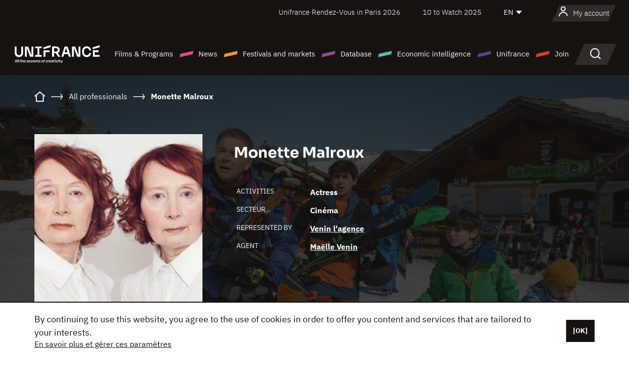

--- FILE ---
content_type: text/html; charset=utf-8
request_url: https://www.google.com/recaptcha/api2/anchor?ar=1&k=6LcJfHopAAAAAJA2ysQXhcpcbIYJi36tX6uIGLaU&co=aHR0cHM6Ly9lbi51bmlmcmFuY2Uub3JnOjQ0Mw..&hl=en&v=PoyoqOPhxBO7pBk68S4YbpHZ&size=normal&anchor-ms=20000&execute-ms=30000&cb=nk6gq5t2zq8k
body_size: 49531
content:
<!DOCTYPE HTML><html dir="ltr" lang="en"><head><meta http-equiv="Content-Type" content="text/html; charset=UTF-8">
<meta http-equiv="X-UA-Compatible" content="IE=edge">
<title>reCAPTCHA</title>
<style type="text/css">
/* cyrillic-ext */
@font-face {
  font-family: 'Roboto';
  font-style: normal;
  font-weight: 400;
  font-stretch: 100%;
  src: url(//fonts.gstatic.com/s/roboto/v48/KFO7CnqEu92Fr1ME7kSn66aGLdTylUAMa3GUBHMdazTgWw.woff2) format('woff2');
  unicode-range: U+0460-052F, U+1C80-1C8A, U+20B4, U+2DE0-2DFF, U+A640-A69F, U+FE2E-FE2F;
}
/* cyrillic */
@font-face {
  font-family: 'Roboto';
  font-style: normal;
  font-weight: 400;
  font-stretch: 100%;
  src: url(//fonts.gstatic.com/s/roboto/v48/KFO7CnqEu92Fr1ME7kSn66aGLdTylUAMa3iUBHMdazTgWw.woff2) format('woff2');
  unicode-range: U+0301, U+0400-045F, U+0490-0491, U+04B0-04B1, U+2116;
}
/* greek-ext */
@font-face {
  font-family: 'Roboto';
  font-style: normal;
  font-weight: 400;
  font-stretch: 100%;
  src: url(//fonts.gstatic.com/s/roboto/v48/KFO7CnqEu92Fr1ME7kSn66aGLdTylUAMa3CUBHMdazTgWw.woff2) format('woff2');
  unicode-range: U+1F00-1FFF;
}
/* greek */
@font-face {
  font-family: 'Roboto';
  font-style: normal;
  font-weight: 400;
  font-stretch: 100%;
  src: url(//fonts.gstatic.com/s/roboto/v48/KFO7CnqEu92Fr1ME7kSn66aGLdTylUAMa3-UBHMdazTgWw.woff2) format('woff2');
  unicode-range: U+0370-0377, U+037A-037F, U+0384-038A, U+038C, U+038E-03A1, U+03A3-03FF;
}
/* math */
@font-face {
  font-family: 'Roboto';
  font-style: normal;
  font-weight: 400;
  font-stretch: 100%;
  src: url(//fonts.gstatic.com/s/roboto/v48/KFO7CnqEu92Fr1ME7kSn66aGLdTylUAMawCUBHMdazTgWw.woff2) format('woff2');
  unicode-range: U+0302-0303, U+0305, U+0307-0308, U+0310, U+0312, U+0315, U+031A, U+0326-0327, U+032C, U+032F-0330, U+0332-0333, U+0338, U+033A, U+0346, U+034D, U+0391-03A1, U+03A3-03A9, U+03B1-03C9, U+03D1, U+03D5-03D6, U+03F0-03F1, U+03F4-03F5, U+2016-2017, U+2034-2038, U+203C, U+2040, U+2043, U+2047, U+2050, U+2057, U+205F, U+2070-2071, U+2074-208E, U+2090-209C, U+20D0-20DC, U+20E1, U+20E5-20EF, U+2100-2112, U+2114-2115, U+2117-2121, U+2123-214F, U+2190, U+2192, U+2194-21AE, U+21B0-21E5, U+21F1-21F2, U+21F4-2211, U+2213-2214, U+2216-22FF, U+2308-230B, U+2310, U+2319, U+231C-2321, U+2336-237A, U+237C, U+2395, U+239B-23B7, U+23D0, U+23DC-23E1, U+2474-2475, U+25AF, U+25B3, U+25B7, U+25BD, U+25C1, U+25CA, U+25CC, U+25FB, U+266D-266F, U+27C0-27FF, U+2900-2AFF, U+2B0E-2B11, U+2B30-2B4C, U+2BFE, U+3030, U+FF5B, U+FF5D, U+1D400-1D7FF, U+1EE00-1EEFF;
}
/* symbols */
@font-face {
  font-family: 'Roboto';
  font-style: normal;
  font-weight: 400;
  font-stretch: 100%;
  src: url(//fonts.gstatic.com/s/roboto/v48/KFO7CnqEu92Fr1ME7kSn66aGLdTylUAMaxKUBHMdazTgWw.woff2) format('woff2');
  unicode-range: U+0001-000C, U+000E-001F, U+007F-009F, U+20DD-20E0, U+20E2-20E4, U+2150-218F, U+2190, U+2192, U+2194-2199, U+21AF, U+21E6-21F0, U+21F3, U+2218-2219, U+2299, U+22C4-22C6, U+2300-243F, U+2440-244A, U+2460-24FF, U+25A0-27BF, U+2800-28FF, U+2921-2922, U+2981, U+29BF, U+29EB, U+2B00-2BFF, U+4DC0-4DFF, U+FFF9-FFFB, U+10140-1018E, U+10190-1019C, U+101A0, U+101D0-101FD, U+102E0-102FB, U+10E60-10E7E, U+1D2C0-1D2D3, U+1D2E0-1D37F, U+1F000-1F0FF, U+1F100-1F1AD, U+1F1E6-1F1FF, U+1F30D-1F30F, U+1F315, U+1F31C, U+1F31E, U+1F320-1F32C, U+1F336, U+1F378, U+1F37D, U+1F382, U+1F393-1F39F, U+1F3A7-1F3A8, U+1F3AC-1F3AF, U+1F3C2, U+1F3C4-1F3C6, U+1F3CA-1F3CE, U+1F3D4-1F3E0, U+1F3ED, U+1F3F1-1F3F3, U+1F3F5-1F3F7, U+1F408, U+1F415, U+1F41F, U+1F426, U+1F43F, U+1F441-1F442, U+1F444, U+1F446-1F449, U+1F44C-1F44E, U+1F453, U+1F46A, U+1F47D, U+1F4A3, U+1F4B0, U+1F4B3, U+1F4B9, U+1F4BB, U+1F4BF, U+1F4C8-1F4CB, U+1F4D6, U+1F4DA, U+1F4DF, U+1F4E3-1F4E6, U+1F4EA-1F4ED, U+1F4F7, U+1F4F9-1F4FB, U+1F4FD-1F4FE, U+1F503, U+1F507-1F50B, U+1F50D, U+1F512-1F513, U+1F53E-1F54A, U+1F54F-1F5FA, U+1F610, U+1F650-1F67F, U+1F687, U+1F68D, U+1F691, U+1F694, U+1F698, U+1F6AD, U+1F6B2, U+1F6B9-1F6BA, U+1F6BC, U+1F6C6-1F6CF, U+1F6D3-1F6D7, U+1F6E0-1F6EA, U+1F6F0-1F6F3, U+1F6F7-1F6FC, U+1F700-1F7FF, U+1F800-1F80B, U+1F810-1F847, U+1F850-1F859, U+1F860-1F887, U+1F890-1F8AD, U+1F8B0-1F8BB, U+1F8C0-1F8C1, U+1F900-1F90B, U+1F93B, U+1F946, U+1F984, U+1F996, U+1F9E9, U+1FA00-1FA6F, U+1FA70-1FA7C, U+1FA80-1FA89, U+1FA8F-1FAC6, U+1FACE-1FADC, U+1FADF-1FAE9, U+1FAF0-1FAF8, U+1FB00-1FBFF;
}
/* vietnamese */
@font-face {
  font-family: 'Roboto';
  font-style: normal;
  font-weight: 400;
  font-stretch: 100%;
  src: url(//fonts.gstatic.com/s/roboto/v48/KFO7CnqEu92Fr1ME7kSn66aGLdTylUAMa3OUBHMdazTgWw.woff2) format('woff2');
  unicode-range: U+0102-0103, U+0110-0111, U+0128-0129, U+0168-0169, U+01A0-01A1, U+01AF-01B0, U+0300-0301, U+0303-0304, U+0308-0309, U+0323, U+0329, U+1EA0-1EF9, U+20AB;
}
/* latin-ext */
@font-face {
  font-family: 'Roboto';
  font-style: normal;
  font-weight: 400;
  font-stretch: 100%;
  src: url(//fonts.gstatic.com/s/roboto/v48/KFO7CnqEu92Fr1ME7kSn66aGLdTylUAMa3KUBHMdazTgWw.woff2) format('woff2');
  unicode-range: U+0100-02BA, U+02BD-02C5, U+02C7-02CC, U+02CE-02D7, U+02DD-02FF, U+0304, U+0308, U+0329, U+1D00-1DBF, U+1E00-1E9F, U+1EF2-1EFF, U+2020, U+20A0-20AB, U+20AD-20C0, U+2113, U+2C60-2C7F, U+A720-A7FF;
}
/* latin */
@font-face {
  font-family: 'Roboto';
  font-style: normal;
  font-weight: 400;
  font-stretch: 100%;
  src: url(//fonts.gstatic.com/s/roboto/v48/KFO7CnqEu92Fr1ME7kSn66aGLdTylUAMa3yUBHMdazQ.woff2) format('woff2');
  unicode-range: U+0000-00FF, U+0131, U+0152-0153, U+02BB-02BC, U+02C6, U+02DA, U+02DC, U+0304, U+0308, U+0329, U+2000-206F, U+20AC, U+2122, U+2191, U+2193, U+2212, U+2215, U+FEFF, U+FFFD;
}
/* cyrillic-ext */
@font-face {
  font-family: 'Roboto';
  font-style: normal;
  font-weight: 500;
  font-stretch: 100%;
  src: url(//fonts.gstatic.com/s/roboto/v48/KFO7CnqEu92Fr1ME7kSn66aGLdTylUAMa3GUBHMdazTgWw.woff2) format('woff2');
  unicode-range: U+0460-052F, U+1C80-1C8A, U+20B4, U+2DE0-2DFF, U+A640-A69F, U+FE2E-FE2F;
}
/* cyrillic */
@font-face {
  font-family: 'Roboto';
  font-style: normal;
  font-weight: 500;
  font-stretch: 100%;
  src: url(//fonts.gstatic.com/s/roboto/v48/KFO7CnqEu92Fr1ME7kSn66aGLdTylUAMa3iUBHMdazTgWw.woff2) format('woff2');
  unicode-range: U+0301, U+0400-045F, U+0490-0491, U+04B0-04B1, U+2116;
}
/* greek-ext */
@font-face {
  font-family: 'Roboto';
  font-style: normal;
  font-weight: 500;
  font-stretch: 100%;
  src: url(//fonts.gstatic.com/s/roboto/v48/KFO7CnqEu92Fr1ME7kSn66aGLdTylUAMa3CUBHMdazTgWw.woff2) format('woff2');
  unicode-range: U+1F00-1FFF;
}
/* greek */
@font-face {
  font-family: 'Roboto';
  font-style: normal;
  font-weight: 500;
  font-stretch: 100%;
  src: url(//fonts.gstatic.com/s/roboto/v48/KFO7CnqEu92Fr1ME7kSn66aGLdTylUAMa3-UBHMdazTgWw.woff2) format('woff2');
  unicode-range: U+0370-0377, U+037A-037F, U+0384-038A, U+038C, U+038E-03A1, U+03A3-03FF;
}
/* math */
@font-face {
  font-family: 'Roboto';
  font-style: normal;
  font-weight: 500;
  font-stretch: 100%;
  src: url(//fonts.gstatic.com/s/roboto/v48/KFO7CnqEu92Fr1ME7kSn66aGLdTylUAMawCUBHMdazTgWw.woff2) format('woff2');
  unicode-range: U+0302-0303, U+0305, U+0307-0308, U+0310, U+0312, U+0315, U+031A, U+0326-0327, U+032C, U+032F-0330, U+0332-0333, U+0338, U+033A, U+0346, U+034D, U+0391-03A1, U+03A3-03A9, U+03B1-03C9, U+03D1, U+03D5-03D6, U+03F0-03F1, U+03F4-03F5, U+2016-2017, U+2034-2038, U+203C, U+2040, U+2043, U+2047, U+2050, U+2057, U+205F, U+2070-2071, U+2074-208E, U+2090-209C, U+20D0-20DC, U+20E1, U+20E5-20EF, U+2100-2112, U+2114-2115, U+2117-2121, U+2123-214F, U+2190, U+2192, U+2194-21AE, U+21B0-21E5, U+21F1-21F2, U+21F4-2211, U+2213-2214, U+2216-22FF, U+2308-230B, U+2310, U+2319, U+231C-2321, U+2336-237A, U+237C, U+2395, U+239B-23B7, U+23D0, U+23DC-23E1, U+2474-2475, U+25AF, U+25B3, U+25B7, U+25BD, U+25C1, U+25CA, U+25CC, U+25FB, U+266D-266F, U+27C0-27FF, U+2900-2AFF, U+2B0E-2B11, U+2B30-2B4C, U+2BFE, U+3030, U+FF5B, U+FF5D, U+1D400-1D7FF, U+1EE00-1EEFF;
}
/* symbols */
@font-face {
  font-family: 'Roboto';
  font-style: normal;
  font-weight: 500;
  font-stretch: 100%;
  src: url(//fonts.gstatic.com/s/roboto/v48/KFO7CnqEu92Fr1ME7kSn66aGLdTylUAMaxKUBHMdazTgWw.woff2) format('woff2');
  unicode-range: U+0001-000C, U+000E-001F, U+007F-009F, U+20DD-20E0, U+20E2-20E4, U+2150-218F, U+2190, U+2192, U+2194-2199, U+21AF, U+21E6-21F0, U+21F3, U+2218-2219, U+2299, U+22C4-22C6, U+2300-243F, U+2440-244A, U+2460-24FF, U+25A0-27BF, U+2800-28FF, U+2921-2922, U+2981, U+29BF, U+29EB, U+2B00-2BFF, U+4DC0-4DFF, U+FFF9-FFFB, U+10140-1018E, U+10190-1019C, U+101A0, U+101D0-101FD, U+102E0-102FB, U+10E60-10E7E, U+1D2C0-1D2D3, U+1D2E0-1D37F, U+1F000-1F0FF, U+1F100-1F1AD, U+1F1E6-1F1FF, U+1F30D-1F30F, U+1F315, U+1F31C, U+1F31E, U+1F320-1F32C, U+1F336, U+1F378, U+1F37D, U+1F382, U+1F393-1F39F, U+1F3A7-1F3A8, U+1F3AC-1F3AF, U+1F3C2, U+1F3C4-1F3C6, U+1F3CA-1F3CE, U+1F3D4-1F3E0, U+1F3ED, U+1F3F1-1F3F3, U+1F3F5-1F3F7, U+1F408, U+1F415, U+1F41F, U+1F426, U+1F43F, U+1F441-1F442, U+1F444, U+1F446-1F449, U+1F44C-1F44E, U+1F453, U+1F46A, U+1F47D, U+1F4A3, U+1F4B0, U+1F4B3, U+1F4B9, U+1F4BB, U+1F4BF, U+1F4C8-1F4CB, U+1F4D6, U+1F4DA, U+1F4DF, U+1F4E3-1F4E6, U+1F4EA-1F4ED, U+1F4F7, U+1F4F9-1F4FB, U+1F4FD-1F4FE, U+1F503, U+1F507-1F50B, U+1F50D, U+1F512-1F513, U+1F53E-1F54A, U+1F54F-1F5FA, U+1F610, U+1F650-1F67F, U+1F687, U+1F68D, U+1F691, U+1F694, U+1F698, U+1F6AD, U+1F6B2, U+1F6B9-1F6BA, U+1F6BC, U+1F6C6-1F6CF, U+1F6D3-1F6D7, U+1F6E0-1F6EA, U+1F6F0-1F6F3, U+1F6F7-1F6FC, U+1F700-1F7FF, U+1F800-1F80B, U+1F810-1F847, U+1F850-1F859, U+1F860-1F887, U+1F890-1F8AD, U+1F8B0-1F8BB, U+1F8C0-1F8C1, U+1F900-1F90B, U+1F93B, U+1F946, U+1F984, U+1F996, U+1F9E9, U+1FA00-1FA6F, U+1FA70-1FA7C, U+1FA80-1FA89, U+1FA8F-1FAC6, U+1FACE-1FADC, U+1FADF-1FAE9, U+1FAF0-1FAF8, U+1FB00-1FBFF;
}
/* vietnamese */
@font-face {
  font-family: 'Roboto';
  font-style: normal;
  font-weight: 500;
  font-stretch: 100%;
  src: url(//fonts.gstatic.com/s/roboto/v48/KFO7CnqEu92Fr1ME7kSn66aGLdTylUAMa3OUBHMdazTgWw.woff2) format('woff2');
  unicode-range: U+0102-0103, U+0110-0111, U+0128-0129, U+0168-0169, U+01A0-01A1, U+01AF-01B0, U+0300-0301, U+0303-0304, U+0308-0309, U+0323, U+0329, U+1EA0-1EF9, U+20AB;
}
/* latin-ext */
@font-face {
  font-family: 'Roboto';
  font-style: normal;
  font-weight: 500;
  font-stretch: 100%;
  src: url(//fonts.gstatic.com/s/roboto/v48/KFO7CnqEu92Fr1ME7kSn66aGLdTylUAMa3KUBHMdazTgWw.woff2) format('woff2');
  unicode-range: U+0100-02BA, U+02BD-02C5, U+02C7-02CC, U+02CE-02D7, U+02DD-02FF, U+0304, U+0308, U+0329, U+1D00-1DBF, U+1E00-1E9F, U+1EF2-1EFF, U+2020, U+20A0-20AB, U+20AD-20C0, U+2113, U+2C60-2C7F, U+A720-A7FF;
}
/* latin */
@font-face {
  font-family: 'Roboto';
  font-style: normal;
  font-weight: 500;
  font-stretch: 100%;
  src: url(//fonts.gstatic.com/s/roboto/v48/KFO7CnqEu92Fr1ME7kSn66aGLdTylUAMa3yUBHMdazQ.woff2) format('woff2');
  unicode-range: U+0000-00FF, U+0131, U+0152-0153, U+02BB-02BC, U+02C6, U+02DA, U+02DC, U+0304, U+0308, U+0329, U+2000-206F, U+20AC, U+2122, U+2191, U+2193, U+2212, U+2215, U+FEFF, U+FFFD;
}
/* cyrillic-ext */
@font-face {
  font-family: 'Roboto';
  font-style: normal;
  font-weight: 900;
  font-stretch: 100%;
  src: url(//fonts.gstatic.com/s/roboto/v48/KFO7CnqEu92Fr1ME7kSn66aGLdTylUAMa3GUBHMdazTgWw.woff2) format('woff2');
  unicode-range: U+0460-052F, U+1C80-1C8A, U+20B4, U+2DE0-2DFF, U+A640-A69F, U+FE2E-FE2F;
}
/* cyrillic */
@font-face {
  font-family: 'Roboto';
  font-style: normal;
  font-weight: 900;
  font-stretch: 100%;
  src: url(//fonts.gstatic.com/s/roboto/v48/KFO7CnqEu92Fr1ME7kSn66aGLdTylUAMa3iUBHMdazTgWw.woff2) format('woff2');
  unicode-range: U+0301, U+0400-045F, U+0490-0491, U+04B0-04B1, U+2116;
}
/* greek-ext */
@font-face {
  font-family: 'Roboto';
  font-style: normal;
  font-weight: 900;
  font-stretch: 100%;
  src: url(//fonts.gstatic.com/s/roboto/v48/KFO7CnqEu92Fr1ME7kSn66aGLdTylUAMa3CUBHMdazTgWw.woff2) format('woff2');
  unicode-range: U+1F00-1FFF;
}
/* greek */
@font-face {
  font-family: 'Roboto';
  font-style: normal;
  font-weight: 900;
  font-stretch: 100%;
  src: url(//fonts.gstatic.com/s/roboto/v48/KFO7CnqEu92Fr1ME7kSn66aGLdTylUAMa3-UBHMdazTgWw.woff2) format('woff2');
  unicode-range: U+0370-0377, U+037A-037F, U+0384-038A, U+038C, U+038E-03A1, U+03A3-03FF;
}
/* math */
@font-face {
  font-family: 'Roboto';
  font-style: normal;
  font-weight: 900;
  font-stretch: 100%;
  src: url(//fonts.gstatic.com/s/roboto/v48/KFO7CnqEu92Fr1ME7kSn66aGLdTylUAMawCUBHMdazTgWw.woff2) format('woff2');
  unicode-range: U+0302-0303, U+0305, U+0307-0308, U+0310, U+0312, U+0315, U+031A, U+0326-0327, U+032C, U+032F-0330, U+0332-0333, U+0338, U+033A, U+0346, U+034D, U+0391-03A1, U+03A3-03A9, U+03B1-03C9, U+03D1, U+03D5-03D6, U+03F0-03F1, U+03F4-03F5, U+2016-2017, U+2034-2038, U+203C, U+2040, U+2043, U+2047, U+2050, U+2057, U+205F, U+2070-2071, U+2074-208E, U+2090-209C, U+20D0-20DC, U+20E1, U+20E5-20EF, U+2100-2112, U+2114-2115, U+2117-2121, U+2123-214F, U+2190, U+2192, U+2194-21AE, U+21B0-21E5, U+21F1-21F2, U+21F4-2211, U+2213-2214, U+2216-22FF, U+2308-230B, U+2310, U+2319, U+231C-2321, U+2336-237A, U+237C, U+2395, U+239B-23B7, U+23D0, U+23DC-23E1, U+2474-2475, U+25AF, U+25B3, U+25B7, U+25BD, U+25C1, U+25CA, U+25CC, U+25FB, U+266D-266F, U+27C0-27FF, U+2900-2AFF, U+2B0E-2B11, U+2B30-2B4C, U+2BFE, U+3030, U+FF5B, U+FF5D, U+1D400-1D7FF, U+1EE00-1EEFF;
}
/* symbols */
@font-face {
  font-family: 'Roboto';
  font-style: normal;
  font-weight: 900;
  font-stretch: 100%;
  src: url(//fonts.gstatic.com/s/roboto/v48/KFO7CnqEu92Fr1ME7kSn66aGLdTylUAMaxKUBHMdazTgWw.woff2) format('woff2');
  unicode-range: U+0001-000C, U+000E-001F, U+007F-009F, U+20DD-20E0, U+20E2-20E4, U+2150-218F, U+2190, U+2192, U+2194-2199, U+21AF, U+21E6-21F0, U+21F3, U+2218-2219, U+2299, U+22C4-22C6, U+2300-243F, U+2440-244A, U+2460-24FF, U+25A0-27BF, U+2800-28FF, U+2921-2922, U+2981, U+29BF, U+29EB, U+2B00-2BFF, U+4DC0-4DFF, U+FFF9-FFFB, U+10140-1018E, U+10190-1019C, U+101A0, U+101D0-101FD, U+102E0-102FB, U+10E60-10E7E, U+1D2C0-1D2D3, U+1D2E0-1D37F, U+1F000-1F0FF, U+1F100-1F1AD, U+1F1E6-1F1FF, U+1F30D-1F30F, U+1F315, U+1F31C, U+1F31E, U+1F320-1F32C, U+1F336, U+1F378, U+1F37D, U+1F382, U+1F393-1F39F, U+1F3A7-1F3A8, U+1F3AC-1F3AF, U+1F3C2, U+1F3C4-1F3C6, U+1F3CA-1F3CE, U+1F3D4-1F3E0, U+1F3ED, U+1F3F1-1F3F3, U+1F3F5-1F3F7, U+1F408, U+1F415, U+1F41F, U+1F426, U+1F43F, U+1F441-1F442, U+1F444, U+1F446-1F449, U+1F44C-1F44E, U+1F453, U+1F46A, U+1F47D, U+1F4A3, U+1F4B0, U+1F4B3, U+1F4B9, U+1F4BB, U+1F4BF, U+1F4C8-1F4CB, U+1F4D6, U+1F4DA, U+1F4DF, U+1F4E3-1F4E6, U+1F4EA-1F4ED, U+1F4F7, U+1F4F9-1F4FB, U+1F4FD-1F4FE, U+1F503, U+1F507-1F50B, U+1F50D, U+1F512-1F513, U+1F53E-1F54A, U+1F54F-1F5FA, U+1F610, U+1F650-1F67F, U+1F687, U+1F68D, U+1F691, U+1F694, U+1F698, U+1F6AD, U+1F6B2, U+1F6B9-1F6BA, U+1F6BC, U+1F6C6-1F6CF, U+1F6D3-1F6D7, U+1F6E0-1F6EA, U+1F6F0-1F6F3, U+1F6F7-1F6FC, U+1F700-1F7FF, U+1F800-1F80B, U+1F810-1F847, U+1F850-1F859, U+1F860-1F887, U+1F890-1F8AD, U+1F8B0-1F8BB, U+1F8C0-1F8C1, U+1F900-1F90B, U+1F93B, U+1F946, U+1F984, U+1F996, U+1F9E9, U+1FA00-1FA6F, U+1FA70-1FA7C, U+1FA80-1FA89, U+1FA8F-1FAC6, U+1FACE-1FADC, U+1FADF-1FAE9, U+1FAF0-1FAF8, U+1FB00-1FBFF;
}
/* vietnamese */
@font-face {
  font-family: 'Roboto';
  font-style: normal;
  font-weight: 900;
  font-stretch: 100%;
  src: url(//fonts.gstatic.com/s/roboto/v48/KFO7CnqEu92Fr1ME7kSn66aGLdTylUAMa3OUBHMdazTgWw.woff2) format('woff2');
  unicode-range: U+0102-0103, U+0110-0111, U+0128-0129, U+0168-0169, U+01A0-01A1, U+01AF-01B0, U+0300-0301, U+0303-0304, U+0308-0309, U+0323, U+0329, U+1EA0-1EF9, U+20AB;
}
/* latin-ext */
@font-face {
  font-family: 'Roboto';
  font-style: normal;
  font-weight: 900;
  font-stretch: 100%;
  src: url(//fonts.gstatic.com/s/roboto/v48/KFO7CnqEu92Fr1ME7kSn66aGLdTylUAMa3KUBHMdazTgWw.woff2) format('woff2');
  unicode-range: U+0100-02BA, U+02BD-02C5, U+02C7-02CC, U+02CE-02D7, U+02DD-02FF, U+0304, U+0308, U+0329, U+1D00-1DBF, U+1E00-1E9F, U+1EF2-1EFF, U+2020, U+20A0-20AB, U+20AD-20C0, U+2113, U+2C60-2C7F, U+A720-A7FF;
}
/* latin */
@font-face {
  font-family: 'Roboto';
  font-style: normal;
  font-weight: 900;
  font-stretch: 100%;
  src: url(//fonts.gstatic.com/s/roboto/v48/KFO7CnqEu92Fr1ME7kSn66aGLdTylUAMa3yUBHMdazQ.woff2) format('woff2');
  unicode-range: U+0000-00FF, U+0131, U+0152-0153, U+02BB-02BC, U+02C6, U+02DA, U+02DC, U+0304, U+0308, U+0329, U+2000-206F, U+20AC, U+2122, U+2191, U+2193, U+2212, U+2215, U+FEFF, U+FFFD;
}

</style>
<link rel="stylesheet" type="text/css" href="https://www.gstatic.com/recaptcha/releases/PoyoqOPhxBO7pBk68S4YbpHZ/styles__ltr.css">
<script nonce="MZDBxzDjhhyeUBc7-aDJGA" type="text/javascript">window['__recaptcha_api'] = 'https://www.google.com/recaptcha/api2/';</script>
<script type="text/javascript" src="https://www.gstatic.com/recaptcha/releases/PoyoqOPhxBO7pBk68S4YbpHZ/recaptcha__en.js" nonce="MZDBxzDjhhyeUBc7-aDJGA">
      
    </script></head>
<body><div id="rc-anchor-alert" class="rc-anchor-alert"></div>
<input type="hidden" id="recaptcha-token" value="[base64]">
<script type="text/javascript" nonce="MZDBxzDjhhyeUBc7-aDJGA">
      recaptcha.anchor.Main.init("[\x22ainput\x22,[\x22bgdata\x22,\x22\x22,\[base64]/[base64]/[base64]/[base64]/[base64]/UltsKytdPUU6KEU8MjA0OD9SW2wrK109RT4+NnwxOTI6KChFJjY0NTEyKT09NTUyOTYmJk0rMTxjLmxlbmd0aCYmKGMuY2hhckNvZGVBdChNKzEpJjY0NTEyKT09NTYzMjA/[base64]/[base64]/[base64]/[base64]/[base64]/[base64]/[base64]\x22,\[base64]\x22,\x22M3RqD8KUw4XDv8KWwoUpw77DocOiUMO8w7tLwoIGfwTDm8K1w5gHQTNjwqFmKRbCuQrCugnCoz1Kw7QbQMKxwq3DtC5Wwq9VN2DDoQPCo8K/E0RXw6ADe8KFwp06ZcKlw5AcIUPCoUTDkyRjwrnDucKMw7csw6dzNwvDiMOnw4HDvSgMwpTCnhrDpcOwLlpmw4N7EMOew7F9KMOcd8KlacKbwqnCt8KZwokQMMKEw487BybChTwDCk/DoQltdcKfEMOdEjE7w69JwpXDoMOhf8Opw5zDn8OKRsOhUsOYRsK1wofDlnDDrDoTWh8ZwpXCl8K/[base64]/wp/CkS7DpD7CssOSeUN+wqQNwpZNd8KsehfCosOOw77CuxHCp0pZw4nDjknDsDTCgRVpwrHDr8OowqwGw6kFXsKiKGrCuMKAAMOhwrfDqQkQwonDsMKBATsMRMOhAnYNQMOhdXXDl8K3w6HDrGtoHwoOw4zCkMOZw4RSwpnDnlrCiCh/w7zCkRlQwrgrTCUlXkXCk8K/w5nChcKuw7IADDHCpxt6wolhPcKhc8K1wrbCkBQFVSrCi27DkGcJw6kTw4nDqCtBSHtRDsKKw4pMw6lCwrIYw5jDvSDCrTvCvMKKwq/Duyg/ZsK0woHDjxkcRsO7w47DisKHw6vDomjCq1NUXMOlFcKnGMKLw4fDn8KhNRl4wrXCjMO/[base64]/CvsOJeRcFTsO/[base64]/[base64]/Dv3TCjMOJw4nDhxBpDcKVwo0TJzrCgsOOLmzDssKIFWZ/[base64]/DisKUwoXDlcOaHyTDrMOaw7Vxd8Kvw4LCtcKJw7xrSQDClMKuUQYzB1bDmsO7w7vDksKqfUgwfsOYGsORwoVYwqg3RVLDo8OFwroOwr3CtWnDmHLDm8K3YMKIZyUbCMO2wpBbwpnDugjDucOAUsO/[base64]/CiFZCCsKYJsKtWsOPHMO2QMOzw6hcBlt4HzzCjcONSh/DlsKlw7TDiDjCgsOiw4xeSi/DvUbCg31GwoEcQsKCbcOkwp9XDG4facKXwoplA8K0aT/DuibCoDV2CxccecK+woFUYMKvwrdvwo5wwr/[base64]/Ch8KLw5HCg1LCqCDDk8KoE8Kcw4nDtcOZdsOIwoodbATCnD3DimN7wo3CmCghwozCscO4d8OhPcOlayHDkVTDjcOoOsKJw5JUwo/CocK9wrDDhy0zMsOSBnrCgVTDjAPDmXrDnCw8wrVERsKow7DDj8OvwrxIXxTDpAhDaEDDocK5IMOBIz0dw4wwd8K5bMOJw4XDjcO/[base64]/[base64]/w6JLwo0fUiZFwqbDqBvDoRdCwqsAwrcudcKswpl6NQzCksK4P1Qyw4HCq8KOw4/Dt8KzwqHDmgnDjU/CiFDDo2zDrcK0XTDCt3UpW8KUw510wqvCukTDjMKqM3nDtXLDqMOyQ8OWF8KEwpvCpQsLw40DwrsRI8KBwpJjwpDDvDHDhsKsGW/CuBt2YMOQFHHDuwonR1hGQsKWw6/[base64]/[base64]/CmsOkW39EwpjCk27CpcKqKcKAWkAvHDfDo8Okw4/[base64]/CmsKXw6JANcK4XMO5w7RXGyzDmUvCjSAewoZ3IR/CisKiw4vDlREyBi1Lw7BFwqFjwr5lPhDDgUXDvkBywqh7w7wYw41nw57Dk3vDgcKPwrbDvsKsRSE/[base64]/CtsODwoXChcOqGHECIlRLDsKFwqxLw7FSwpvDv8OSwoTCtE9zw5dpwrPDosO/w6bCpMK0DxUZwqgaBhsww6/[base64]/[base64]/[base64]/[base64]/DjZUX8KlNQ5fw6zCq8OIJw9GH8OUEn1kwq/DhMOqwoNHw7LCuGLDuCrCtMKJPF/Cl08vCjBzeVYpw6wRw5LCqCHCqMOrwrXCrmwPwr3CgnwJw7XCtxMKCDnCnWjDkcK8w70Hw6DCr8Otw5LCvcKmw496HDIHKsOSMFw6wo7DgcOUacKUP8O4EcKrw7bDuyokOMO7c8O4w7Vhw4TDgijDkALDpsK7wp/CinBHCsKMDFxJIwXCgsKBwroPw5zCk8KsOGfCnQkEP8Orw7ZBw78IwqZ5w5LDhsKZb2bDt8KmwrDCg3zCjcK6dMOvwrNuw4vDtXTCscK1dMKaRE4ZE8Kfw5bDpU9VWsOmZMOUwoV9RsOyIic8N8KsO8Obw4/CgwBBM15Uw7fDhsOhXl3CqMOVw4TDmhjDuVzDpxHCuh4SwoLCqcK2w4fDqyMuIDBzwqx1O8KVw7xcw67DnDjDsVDDhkhECQHClsO/wpfDtMKrDnPCh1bCpCbDlwTCisOvcMO5IsKowpN1C8KAw6wkcsK1wrMIaMOrw4pYfnpZS2XCrsOMKhLCkwTDmGbDhBvDh0psGsKzZAo2w4zDp8Kgw5ZrwrdcIMOKXDfDsRnClcKvwqpURELDi8OxwrwlZMOmwq7Dt8K0QMOUwpPCuS4cwpXDrWlhOcKwwrXCqcOOe8K/GsOXw4QidsKcw5JzIMOnwrHDqWPCmcOEBQnCu8KreMOTMsKdw7rDvsONYATDgcOnw5rCj8Oyd8KwwonDo8OGw5tdw4g6Kz8dw55KZgU2QAPDon3ChsOYH8KbOMO+w7cKPMOLP8K8w6MOwofCvMK5w4/DryDDtcOEfcKyJhdjYFvDlcOOAsOGw43DsMK0wq5Qw4nDoxwYNULCowQ3aXVXMHgfw5AFTsOjwql1UzLCoDXCiMOIwrVbw6FnEsKjaEnDjyNxeMOvYA1Dw7TCgsOmUsK/[base64]/DmMOeTzNGOcKoEgPCmWnDqcOHI8KBHjnCqcOKwr3DjDvCjcK+cjkBw5hpXjfCiFEnwpRGL8K1wo5pKcO6Wj7CiEdNwpYqw4zDp1hswqZ+C8OJSHXDpg3Cr15MIBxawpMywoXCh2InwqFtw5tOYwfCksOfHcOLw4/CsE0rZARnNDXDpsO2w5jDpMKUw7cQSMKidCtVw4nDlA9GwprDtMO6SXPDssOwwrVDKF3Cg0VMw4wWw4bCkH4IX8OHRUNyw7wZC8KHwqdcwoNHecKEcMOxw412Aw/Dr0bCtsKKDMKBF8KKb8K2w5bCj8KjwroVw7XDiGtVw53DjynCt0wJw4VVNcOFW2XDmsK8wpXDrcO0O8K+WMKND34ww6xtwrsIDcOsw4TDjnbDuTlZL8KIGcK+wqrCrsO0woXCpMO5w4fCvsKcf8OnEBs3C8KuL0/Dp8ORw7QoSTcJEFvCncKpw5vDty9Dw55vw4MgWRjCo8ODw5HCiMKRwoZdFMKMwrDDpFfDp8KxFRIJwp/Duk4+G8Ovw440w6YwdcOZayFke0l6w7Jrw5jCuiAqwo3CkcKbITzDtcKew7HCo8O5w5vCt8OowrtKwqcCw7/[base64]/CvkfCtcKWasK/J8OPwpQ9BcOXw65fwqjDvMOEaDADecK6wpNNRsK+UEjCvMO4wrtTOMKEw6XCoEfDtVo8wpR3wrFDbcObesOVCxvDnVFjd8Kkw4nDkMKew6XDnsKvw7HDugHCh07Cu8K+wpLCv8KPw67CnzTDg8K+FsKDNV/[base64]/[base64]/DksO4w4/[base64]/[base64]/DrWJzXTZ/EljCsMK6JsOYPWN2GEbDoAdfIH4HwrwBIF/DrCw4GCrCkClNwrN4wqp+G8O4PMOkwrPDmsKqT8K/[base64]/DscKcwrHDqGJVCMKDw5LCrsKkNER8w5PDqWZ+w4zDmFJXw5LDksODE0PDg3DDl8OJL10tw6XCssO3w7MqwprCn8OIwo4rw6zCtsK7J1R/SSNRbMKLwqjDrWguw6BSG0TCsMKsb8O9PsKkA0Mww4TDnBlyw6/ChA3Dr8Kxw5YWbMO7wqpUZcKkMcKsw4ESw4jDl8KKWkjDksKAw6vDj8OtwrbCoMKCUBwfw6IACXbCtMKcwrnCpcKpw6bCocOtwoXCsSvDilphwoTDo8KEMw1EfgjDsj1twr7ClMKJwpnDmlvCosOxw6Btw4/DjMKPw5lHXsOqw5rCqybDrm/[base64]/[base64]/DmH9TYcKPwrnDrMKRwrNhw795woLCssKewpDCscOlCcK/w6nDi8OawowNSzbCsMKqwq7DvMOYLDvDh8ONwrHCg8K9CR3CvhoYwq4MOsO9w6DCggBZw61+Q8OcaCciZHw7wqjDsB5wPsONe8OAA3YUDmIUPMOuw5bCrsKHa8KwCyREO1/[base64]/DvRRSL0nCgcOWw6FbYmldUMKcw77DnBPDsh5jZS/[base64]/CmsKpw5pWwoXDucOxw4XDj3HDgsKHw7PDmxbChsK3w4nDm8OtAAPDgcKBEsKAwqA9SMKWLMObF8KSHUkJwpUXU8O/DEjDoXDDnVvCtcOteDnChUXCp8Omwr7DgFnCqcKzwq1UFWM9w6xRw64WwpLCtcKvUMKlBsKUOR/CncK1QsO+bxFPwpfDkMKywrnDmMK1w77DqcKPwppBwq/CqsOzUsOAKcOKw7AVw7A4wo4hLVLDuMOJScODw5UMw4Bnwqc5Nw1Mw5Vaw4FRJcO3VXhuwrbDv8Oxw5HDs8KdVgHDvAnDmTjDu3/[base64]/Ci0jDk0IWw5kWO0LCpsOvwoEyZ8OefcKkJnsXw4zDhHgNw75mUFzDv8OlWUdkwrVNw4bCm8OTw5Q+w63DsMO+FMO/w7VTQVsuExoJXcKCA8K0wqY0w4lZw5VGRcKsewJuVyAmw4LCqRPDjMORVT8gBDoOw7/DuR5yQWYSNznDkX7CsAEUIFcgwqDDoXnCgy4cXnJVC24kJMOuw51uZ1DDrcKuwrJ0wqUYZ8KcIsKlCUEURsOkw59Xwq1NwoXCuMOqe8OPUl7DhcOob8Kdwp3CtjZxw77DqwjCiQ7CosOIw4vDpcOIwp0fw4Q9BSMywqMGKy5JwrjDlsOUH8KJw7/DpsKJw40mK8KqHBRdw6YVBcKfwrgOw4tCVcKCw4RjwoUJwrjCtcONBSPDoGjCvsO2w4jDj3tIDMKFw5LDqSYMJnnDmW5Mw58/C8OowrlNWWnDq8KLeikZw4FSUsOVwo3Dq8KUPMKzS8KOw77DvsK7FyxIwrNCWcKRbMOWwpvDlGnDqsOpw5nCrFUJf8OYeAnCoQBLw6Jqa0F+wrvCvgt1w7DCvcO6w4EyX8KfwrrDgcKhKMOAwrvDisO9w63CvWnCh3x0G0zDrMKFVkNiwpbDi8Kvwp1/[base64]/DoTk7w4PCrcKkw6cETQ/Dl03CpMKbw6dgwojDkcK5w5PCgFbCksOiwoDDgMOXwqIIJBbChGHDhj9bCHzDjB8/[base64]/[base64]/[base64]/OgUEXcODwoHCpGPDssKNwo/CngwIJgsXdw9aw5kPw6rDu1tPwovDqSbCoGTDt8OnO8KnH8KAwoYaewDDhcOyMWzCmsKDwpXDmg3CsgMsw7LDvzAUwoDCvxLDiMObw6R+wrzDs8Ofw4ZCwpUvwqV1w6NtdMKrCsOdZlTDvMK9KkMyYMK/w6I3w7TDh0vCmxAyw4vCusOywqRNHcK/[base64]/[base64]/DgGpJwrrDuhNWwozCu8KGXl1AGmANX8KsT27CjiA6VAgtRCLDrXDCpMOvKWEhw5tXFsOWfMOIXsOzwpVCwrHDvX1mPhjDpChbSDBlw7JTSCzCnMOycFXCsW95w5cxLQ4Aw47DuMO/w5vCk8OGw6Bzw5fCjDZmwpbDksOkw4PCq8OaWyF0FMOyZS7CnMOXTcOML23CviIywqXCmcOew4XCjcKpw5gUOMOiEyfDqMOdw4ozw7fDkTnDqMONZcOMJcOfe8KxX2N2w6NPCcOpDHXCkMOubTjCrUjDnG0TQcKCwqs/[base64]/[base64]/CoQDCnsOJecOJw6fDl8O4VcKjwqHCksOSwqcQw4dUfErDucKgOgZww5PCocOrwoHCt8OwwqF9w7LDlMOcwoJUw7zDrcOKw6TCtsK2Y0pZbxXCmMK0M8KaJx7DqBhvaAPCqRg0w6TCkjXDi8Oqw4Erwqg3U2pAVcKHw74uKVt5wrbChC0mw4zDocO2bR1dw7wiw5/DlsOrG8O4w6/Dkkk/[base64]/CmsO4fsOQwqsuPMO/eWzCn8K/[base64]/DmsOtw4AJw5DDosOEHcO/Lj98wrDCljvDoH9uwrfCtzdJwpHDocK0eVYwGsOBCjBLWVjDqsOwf8Kpwr/DqsO/dV8bwq1+JMKeS8KJDsOTOcK4EcOpwonDnsOlJinCpBQmw5PCl8KgWMKEw4Esw43DrMOhezpoVcKTw5zCtsOeeBEzXsOXwrlzwqLCt1rCoMOqwrF/TsKQRsOcIsK5wr7ClsKmX3V6wo4owqovw4DCjxDCtsKFFMO/w4vDiyRBwo1jwppLwrlBwqXDjHDDiljCm11/w4zCosOrwofDu3bChMOQw7jDvVnCq0XCnjzDjcOebUfDgRnDvcOxwp/CncKfMsKAbcKaI8O3N8Ozw4zCosO2woXCk0E8Nz0DSzN6dMKAHsO5w5/DhcOOwqlswobDsmowG8KQdAAULcOFDBVQw7gKw7InLsK+J8OzNMOAKcKZM8KMwowSeFvCrsO2w58yPMKjwpUywo7DjlnCg8KIw7zDl8Oywo3DtsORw4ZLwpx4IsOYwqFhTgLDj8OxLsKmwrMowovDt1DCpMKVw5vDiB/[base64]/[base64]/CpihswrEXwoxEw6VoM2XCh8K5wrAZVgI/dnYGPQFBc8OZX1gNw58MwqvCm8OwwoZMDm96w4E/JjxfwpHDusO0BU3CgXFUTsKjVVIsfcKBw7bDpMO6wrgtMMOfUQckRcKPUsO/w5s6D8KGFBnCgcKLw6fCkcOsIMKqTwjDrcK4wqbCuhbDo8Kcw5NSw4oTwoXDjMOMw5wfbmwWBsKrwo0Vw4HCklADwow/EMOdwrsEw783OMOZf8Kmw7DDhsKIcMKswqYhw4bDm8KSYQ4VF8OqNijCqcOiwo8/[base64]/CiG3DsUY5T8OzBUwcQA/[base64]/[base64]/CusOvw4bDpCHDjMKLDS7CjmfCo8OIwqBCSDJBwrAnw5VGw7nCrsKLw5vDq8KIdcOxDWIqw4QOwqVTwq8tw7/Dj8O3WD7CkcK1RknCjhrDrSnCm8OxwqDCv8ONe8KwUcOUw6s6KcOsD8OBw5EhWFnDt2rDs8OWw7/Do2g2F8Kpw6IYbXU5ED5rw5fCiFjCvmpxbVzCtmLDnMKow4/DvcOZw7zClGVrw5nDlV/DssOWw5HDoXliw4xNN8Oaw6rCskZuwrHCsMKew7JfwrLDjFHDvH3DmG7ChMOBwq/DuSDDj8OXI8O2bHjDnsOCE8OqSl9vNcOkd8ODwonCisK/S8OfwrXDj8O6AsO7w4UnwpHDisKww6VOL0zCtsKjw7N+TsOgbVbDrsKkP13CgFAjb8KtRW/[base64]/NHnCiA4hPyQRw69RMsKBUgQAw5hvw6XDpsOQIsKfQ8OcSh3Dn8OpQjHCqcKSenUnOsOxw5DDunvCl2siCsKAbVjCtsKreCUPecOaw4bDmcKGP1c7wp/DmwHCgsK6wpvCisOhw4k8wqrDpT0kw60Owqtgw5kORAPCh8Kgwoo6wpV4H2Usw74BNsOUwrzCjRxANcOnSsKIEcKaw6PDv8OPK8KEdsKjw6jCrQzDon/[base64]/DisK1GMOPw6jCrTZMXcK3Y8Kgw4DCk2pQQXfCizZyZMK5M8K7w6BdPhnCi8OnJnJEdz1aRRdEFMOVH2LDojLDsEsowpjDkXBfw4VEwoPCvGXDjHVmCGfCv8O/[base64]/DjmDDs3HCr33CsGRBJmtEfmpzwrjDjMOfwq9xfsK6esKsw4LDvC/CtMKZwqV2OsK/Ogwhw7l8wptbPcOveXEAw5RxJ8OsY8Kkdz3CikxGesOXcmjDlj9oHcOWU8K2wohMS8KjDsOWd8Kaw4sVUFMIQCLDt0LCjmnCmUVHNQLDqcKcwr/DnsOYHhfDpzXCg8OWwq/DrDrCgcKIw5kkIVzCqBNza3nCi8OWKWJqw6HDt8O9SnEzE8KnTTLCgsKEYzjDr8O8w7QmNG9zTcOHJcK7Oi9FCQfDgE7ClAMqw6XDncOSwrUdc13CjXBeScKRw67DtW/CuF7CucOaeMKGwo1CQ8K5Pi9Twr1pXcONEzw5wpbDoy5tTkBywqzCvGIGw589w6sNI3wPXsK4wqdaw411DsKmw6gdZ8KpKMOgLSbDpsO0XyF0wrnCq8ODdiwAExbCqsO0w5J4Viodwo5NwqPDpsKpKMO2w6kLw6PDsXXDscO3wrTDl8O3ecOHfsO/wp/Dn8K7SsOmc8KSwrbCnxzDjH3DsEpRF3TDlMKbwq3CjTLDr8OZw5FEw4XCnBEzw6DDuFQkbsKkIHTDq1vCjH/Ciz7DiMKsw7MOa8KTS8OeQsKlYMONwqDCtsK1w4kZw49dw787YGvDhTfChsKoY8Ocw7QJw7rDvnPDjMOfX2kNB8OZBcKXK3fCpsO8NDhdO8O6wpgPL0vDmwlOwoYGVcK7O3cJw6TDkUvDqMOWwqZyD8O7woDCvk40w6l8V8OXHBfCgnnDnlktQRrCtcKaw5/DmCUOR3IKe8Kjwro2wpNgw73DsU0bHATCgUTDmcONdg7Di8KwwrMmw45SwpAewpQfWMKfTHwDLMOjwqnCtVwTw6/DssOKw6Zrf8K1IsOPw6NUw6fDkxLCg8K0woDCo8Oewq8mwoLCrcKbMh96w7fDnMKGwokTDMOLDR5Aw4wrRjfCk8OEw7EAV8OOen1xw7bCo3E9JFZgQsO5wqLDqldiw6EsYcKVGMO6w5fDoWTCj37CksOLCcOjaAjDpMK8wr/DuRQEwqJtwrYXFsKHwrMGeC/DqWASXBNMbsK1w6bDtA15D0FOwovDtsKFecOEw53Du2fDhBvCssOOwoRdXBdnwrA/S8KIbMKAw4zDrnAMU8KKw41HacOuwozDijHDqyvDmGMFc8Kuw5Y0wpFCw6J8cHnDqsOuV3EoG8KEDXsnwqUBNi3ClsKKwp8edMOrwrw6woLDocKQw605w6HCiwbCksOdwpEGw6DDrcKcwrBswr8rXsKzM8K3JDpJwp/Dg8Otw6fDj1LCgRgvwovCizsqCsKHImppw4JcwqlWCwrDnWlAw7dhwr7Cj8KKwoPCmHBgPsKyw63CqcKFFsOmKMOTw4E+woPCj8KWTMOKZcOiSsKZbz7CsDVnw7jDo8OywqbDiCDCs8ODw6JvUV/Dp3Vqw5h/aF/CoiXDpMOLQVBtXcKON8KYwrPDjGtXw4nCsWjDlwPDgMOnwqMtUFjCtsKtQRBow7ccwqMqwq/CkMKoTCJOwp7CosKUw54kVWLDsMOcw7zCu25Mw6XDjsKcOzcrXcOVD8OJw6nDvC/DhMO0wrvCtcOBPsOOWcK3IMOxw57CgWfDj0B6wrnCiWpLAzNcwpomUzA+w67CsRXDh8KYScKMV8O4L8KQwq3CucKGPMOowpbCj8O6XcOFw5vDs8KUJQbDryrDhnjDlEkmdwgDwqXDozfCocOOw6HCrMK2w7BYMsKQw7FMAmsOwpxfw6F6wpfDsUsWwq/CtRkQNcO6wozCgsKxbhbCqMKnL8OILMO6MwkKR0HCjMK8esKswoVtw6XCuyUgwps2w4/Cs8K2SidmdDZVw6bDn1jDpGfCgwjDoMOaN8Omw5zCsRXDuMKmairDlBRUw4AVfcKCworCgsOcJ8OTw7zChMKHICbCmGPCiU7DplfDs1oMw54ob8OGasKcw4k+W8K/wpfCp8KAw6hICUrDvsKEKHYbdMKIT8OwCz7CnzLDlcO1w7hDalnCjiU9w5QCOsKwbmtuw6bCpMOnF8O0w6bChy8ED8KSZSpGecOvAWLDjMKKNETDiMKyw7ZIN8KZwrPDnsOVY1ExTwHDhX8RbcK/[base64]/w67Dp8O7w5MHw4kucAA5dUfCqcKXDhDDp8OBYcKfFxnCvsKfw5LDl8OnaMOWwoddEgArwrTDjsO6c2vCp8OSw77ChcOewrI0F8ORREg2eHFSI8KZbMKqaMOWUGLCqxLCuMOGw4hufA3DicOow4TDvz1/V8O6wrlJw4xMw7IfwonCnnUOWjDDkFPDiMOrQcO5wqR9worDvMORwpXDn8OMPWZqWWjDhmg/wo/DhzE6K8OVRMKhw43Du8OgwrzDl8KzwpIbWcOLwp3Ck8KcYMK/w6pCVMKAw6XCtcOiecK5MjPCtjPDiMOLw4hgdmUTZsKcw77CmMKGwq5xw5VTw6UMwpJ4w4E0w59LCsKSDVwjwoXChcOAw47CjsKwfQMRw4PCg8O3w51/UGDCosOtwrswcsKWWiViAcKuPzhDw6RmMcOfUQ5CfMOewpBSE8OrGA/CnCgRw41jw4LDscKgw5jDnFDCr8K4Y8K5wq3Ci8OqYxXDvMOjw5rDjDbCo1kSw5HDkiQkw5lTQWvCjsKYwoLDs0nClEnCpcKRwoZiw4wUw64qwooBwprDgQsZFcOHQsK+w6LDuAtJw6pZwrlhL8OrwpLCsDfCv8K/[base64]/[base64]/DtsO4wo5dYk4Uw6hkfcKMc1ktwr0IDMKHwpXCuW5PN8KfWcKafcK/PMOYGwLDsljDrsKDesKhDGIsw7x/Iz/DicOzwrQsdMKzPMK9w7jDpR7CgzvDpQFeIsKKJsKCwqXDnHDClQJFbADDoCM1w71rw4tlwqzCgGjDhsOPBTDDmMO3woF5G8K7woTDkUTCgsKKwpolw45AWcKoO8OyZMKlacKVMsO8NGbCukvDk8O/w6nDtwDCrDciw6MGNVvDtsKCw7DDosKjZ0rDmxfDhcKPw6PDn19LWMKuwrkGw5zDuQDDm8KOwqs+wq4paUnCuAsobzbCmcO5b8KmR8K/wpnDgG0zQ8OXw5saw6LCvC0KJ8OVw60nwrPDhMOhwqhiwpRFYAxpwpksaTTDrMKSwpUswrTDvxY+w6k4d3wXe3TCqx1owqLCp8ONbsOCDsK9DB/CpcK6w7LDocKkw7JnwrtLORLCjDTDkjNJwojDkHwgAkLDiHd5eQw2w63Ds8K/w6h2w4vCjcKyBMOCK8KHLsKQGH59wqzDpBHCgDvDqwLCn2DCpsKMIcOCbC8zG1ZhFMOCw4Fvw5RgQcKBwpfDrkh4K2ZUw4fCvQNQdBrClRURwrTCrggCDcKYacKbwp3CmURxwqRvw4TCjMOzw5/CkDUuw5xdwrBQw4XCpAoDw4crIiAKwoYfHMOTw5XDoFYdw6keJMOHwqnCrMO1wo7CpUpXYlpUNynCmsK/[base64]/BsKIR8KRAndsw7/DpMOuwo9cHDLCqiLCtU7DjEpBFA7CqjDCjcKNG8OAwqsOezYJwpA9OS/ClXt+fTlUKABjAgUTw6Vww4hvw6cbB8K/OsOTdEvDtgVVLhnCtsO8wozDuMOgwrN6VMONGkHCqEDDgkxIw5pXRcKuSyxqw5YwwpPDqMKiwoFVcXwnw5wqS0fDksKtQC8STmxJXWNyTzxXwr5nwqrCtAQdw74Iw504wogBw54/w5snwocWw7bDsxfChxsVwqjDgFoWFFonAVg5w4c+OW8PfVHCrsOvw7zDp0LDhjzDkBzCiSceKH5rW8O3wpjDtA5vZcOVw51qwq7DvcO/w7FPwrteNcOsScOwCybCocK+w7syKMOOw7BXwobDhA7Di8OuBzDCjkhsTRTCpcO4QMK/[base64]/DuMK3ICzCpcKxwo8awpfCsFzDuh4gwpIkCsKIw6cuwpIkHWTCnsKww6sIwrbDqz7CuXRuO1TDqMO/GTISwoECwoEoYSbDrh/DpMKxw4omw7TDnWglw6kOwqxENmTDmsKiw4MAwosQw5AKwotPw497w6saaCECwoLCphrDmsKAwp3CvWQgAcKYw63DhcKqOnk8DC/CkMKOORrDlcO0McOow7fCm0JdO8Kow6U/[base64]/[base64]/[base64]/DjSUkNWfCkQPDiyc0wqIOIj9rahsFBAnCscOMMMOSCsKZw7HDvyfCrh/DscOGw5rDolNOw5PCgcK6wpMlGcKOdcO5wo3ClRrClSPDqhkZfMKNRm/DhTVZFcKYw6kHw7h2OsK1fBA0w4/ClRUvZA4/w6HDjsK/AxzCisO3wqjDtsODwokzD0JFwrzCnMKgw5NwKcKIw6zDh8KXKMK5w5TCh8K5w6nCkEQydMKewqtEw7R2BcK8wqDDncKibCTCv8O2DwbCosOxXyjDnsKgw7DCt0/DtAHCtcOOwqJAw73Ct8OkNHvDuwLCrWDDrMO2wr7CgynDqTUowr46IsOeUMO9w6XDvQ3DpwfCvh3DlBVCN2IRwqs+wq/ChwseEcOtL8KDw4VXWC4HwqsXXGfDhjPDlcO/w7zDg8K1wowQw4taw4dUbMOpwq02wrLDnMKhw4Yjw5fCg8KcVcO5LsOwG8OtNS88wqkZw71aNsOewod/agvDn8KINMK7TzPCqMOpwrnDmSbCjcKWw7kuwpQnw4Nyw5nCpzIWGsK8e1cjXcKNw7hnQjovw4XDnU/CjhtKw6LDtmLDn3XDoWh1w71iwqLDkyNzIHjDjEPCp8KtwrVDw5JvAcKWw5rDnGHDkcOWwpt/w73Dk8O9w4jCuAzDtcK3w5UEV8O2ThDCrsOXw6tSQEQqw6crSMKswoDCl1rDicO/[base64]/CiRDDgsKewqrClX0HP8OGRMK6e1XCg8OEbhXCr8OjCzfCr8K4b1zDpcKMDRTCqgjDuQXCkRXDnX/Drz8owqHCtcOvVMKkw4MzwpZ4wr3Co8KMHHxXKwhgwpzDkMKjw50CwovCoGnCuwUPJELDmcK/[base64]/MsOiGgQQw6QCbD/DncOnW8KRw6ANcMKNQ1vDkE/[base64]/Cm8ORwohUYUHCnMKLOVUnDsKmw6wxw6PDvcOPw5nCuGrCjsKTw6/[base64]/ConINB8Kcwq92EMOjwo90wrjCnVDDpWQnwpHDn8Krw4vCusOXDMOXwp/DjcK8wpN9YMKtUwF1w4rCp8OrwrLCmX4wBiQSKsK5PkDChsKNXSfDtsK0w6rDpcOiw4XCqMOdVsO+w77CocOFb8K2A8Kjwo4AUFDCr34TS8Kow7jDk8KRWcOcQMKkw6MjLXLCohHCgQpCPShHdD0uDl0LwrQ4w7wOw77Cp8K4NcK9w6fDsUN1MHM+RMK/WArDmMKAw7DDkcKpcWHCqsO2PXnDlcOaE1bDpTBIwrLCqG8cworDqhJjDw/[base64]/CpcK3w5TDtjjCosKSw6t7wpTDi3rCiMKXFCsaw7XDjzjDo8KHZ8KneMO0KzDCpks/MsKaKcK2Qi/DocOYw7VOWSDDqAA7GsKvw6zDhsOEP8ONEcOZHsKgw4HCsEnDpzLDvcKhd8K+wrwmwpzDnws4clXDujjCsEhyX1ZkwqLDoV3CucO/AjnCmMKuWcKVSMKHfGTCi8KGw6DDtsKvKBHCiWHDklkVw4TChsOTw5zCgMKnwp5Zaz3CkMKswptiMcO3w4HDgTvDocOgwrnDoktwQcOVwo4/UsO4wo/CsiRaF0jDjRUVw5HDpcK6w4EpSzTCqS95w5jCvXMeH3zDokFLUcO3wq1tN8OJMSFXw4nCqMKGwqTDmcO4w5XDiF7DrsO3wpPCvFHCiMOQw43CncK9w4AFEB/DrMOTw6TDi8OtfwgcKTPCjMKYwo1HecOEQcKjw5QQe8O+w79EwoHCtMKmw5bDgcKHwo/DmX7DiijCrlDDn8ObSMKXYMKxWcOywo/DhsO0LX7Ci1xXwrM4wrgAw7TCgcK7woR0wqLCiXotfFQewrktw6LDiwHCpGMgwrXCpFpadnnDvksFwqLDs2vChsOYZ04/[base64]/w5nDhcK9d0jCp3gXw7Ymw6TDoMOAA1fDtsOhfkPDqcKowqHCjMOew7DCqMKYc8OFLn/Dv8KPEMKgw5UgGwfDucO9w4gTZMKuw5rChxgLGcOresOlw6LCp8KZN3zCtcKkPcO5w7fDkDPDgwDCrsKMTiUYwp7Cq8OZSHpIw4cwwpZ6CcKAwpUVEMKtwpXCsAXClyRgLMKUw7nDtzkTw6/CugRTw41Jw4wPw5k/JHLDnwfCgkjCh8KUbcOnE8Ohw5rCs8O3w6IWwpHDnsOlD8Oxw58Cw6kNdmgNIiNnwq/Dh8KKXwzDkcOaCsKLCcKaWHnDpsO3w4HCtUxpKAHClcKWAsOZwokMHzjDgRs8w4LDoRzCj1nDusOrTcOSalfDmCHCmzHDk8Onw6bClsOMwpzDhCkrwpDDjMKFPMOIw61/[base64]/DosOxP3h3w6wHwppAw68Ew44lK8KiwrbCmQpoAMKDDsOaw4vCicKzGwPCv3PClsOAXMKrZ0DCpsODwp3DscOCYXbDsV0ywp8tw4HCtmVOwp4YVATDicKjB8OJwpjCrx0wwoANAznDjArChA5VOMO2cDvDvBPCl3nDi8K8LsK/YVvCisOTITxVKMONLBPCj8KWccK5McK/wpIbTTnDgsOeMMOcO8K8wqzDmcKRw4XDhEPCgQErHsObPmjDhsKgw7ACwoLCg8ODw7rCuRBcw7Ugwo7DtV3DhX0IAXIaSsKMw4LDjsKgD8KLXcKrF8O2VX98fRI0B8KRwo82SSrDs8O9wpXDo2Z4w4zChmEVCMO5RXbCisKjw4/Dp8K/[base64]/DozzCg8O/PsKjw7Euw4JFHMO3w53Con/Dv1jDjcKJZsOmaHrDhQUOKMOSIyw4wpvCrMOBDULCrsKIw7cdWQrDhsOuw47DncOVwpkPGA3DjFXCpMKSYTleScKAQMKAwpPDtcK0Jl1+wpsfw5DDm8OVT8KSAcKswqAGCw7DszlIXsOVw6lHw4HCq8ORT8K2worDhw54Y0XDrMKDw6bCtx/Dh8OdY8OFbcO7XDbDjsOBwqrDisOGwr7DrMKkMibDrjNBwrJzN8K3IMOsFxzCpix7cCIXwqPCp2QBUDxifsKvC8K7wp48woBGbsKoehHDlUrDpMKxZGHDpUFGN8KLwoLCrVzDt8KHw4NlHj/CmMOxwqLDkmUvw5DCoAo\\u003d\x22],null,[\x22conf\x22,null,\x226LcJfHopAAAAAJA2ysQXhcpcbIYJi36tX6uIGLaU\x22,0,null,null,null,1,[21,125,63,73,95,87,41,43,42,83,102,105,109,121],[1017145,739],0,null,null,null,null,0,null,0,1,700,1,null,0,\[base64]/76lBhnEnQkZnOKMAhnM8xEZ\x22,0,0,null,null,1,null,0,0,null,null,null,0],\x22https://en.unifrance.org:443\x22,null,[1,1,1],null,null,null,0,3600,[\x22https://www.google.com/intl/en/policies/privacy/\x22,\x22https://www.google.com/intl/en/policies/terms/\x22],\x220mjRsDMV4eWbmGyEsAfwZKpEOb24vZMpJ/WbrTO6igE\\u003d\x22,0,0,null,1,1768995539513,0,0,[63,216,136],null,[120,147,187,13,199],\x22RC-sAu5rHTo-SIKLQ\x22,null,null,null,null,null,\x220dAFcWeA5D3MxaM7lB4fz841Hw3ZJbgklep8YLch7wp-bUtYY0BB6G59botADPQPYhcAZpnYzp6l8ZvQr3U1IC7Eu3dX7FzGlDpg\x22,1769078339640]");
    </script></body></html>

--- FILE ---
content_type: text/html; charset=utf-8
request_url: https://www.google.com/recaptcha/api2/anchor?ar=1&k=6LcJfHopAAAAAJA2ysQXhcpcbIYJi36tX6uIGLaU&co=aHR0cHM6Ly9lbi51bmlmcmFuY2Uub3JnOjQ0Mw..&hl=en&v=PoyoqOPhxBO7pBk68S4YbpHZ&size=normal&anchor-ms=20000&execute-ms=30000&cb=gkmawgp4t4a4
body_size: 49219
content:
<!DOCTYPE HTML><html dir="ltr" lang="en"><head><meta http-equiv="Content-Type" content="text/html; charset=UTF-8">
<meta http-equiv="X-UA-Compatible" content="IE=edge">
<title>reCAPTCHA</title>
<style type="text/css">
/* cyrillic-ext */
@font-face {
  font-family: 'Roboto';
  font-style: normal;
  font-weight: 400;
  font-stretch: 100%;
  src: url(//fonts.gstatic.com/s/roboto/v48/KFO7CnqEu92Fr1ME7kSn66aGLdTylUAMa3GUBHMdazTgWw.woff2) format('woff2');
  unicode-range: U+0460-052F, U+1C80-1C8A, U+20B4, U+2DE0-2DFF, U+A640-A69F, U+FE2E-FE2F;
}
/* cyrillic */
@font-face {
  font-family: 'Roboto';
  font-style: normal;
  font-weight: 400;
  font-stretch: 100%;
  src: url(//fonts.gstatic.com/s/roboto/v48/KFO7CnqEu92Fr1ME7kSn66aGLdTylUAMa3iUBHMdazTgWw.woff2) format('woff2');
  unicode-range: U+0301, U+0400-045F, U+0490-0491, U+04B0-04B1, U+2116;
}
/* greek-ext */
@font-face {
  font-family: 'Roboto';
  font-style: normal;
  font-weight: 400;
  font-stretch: 100%;
  src: url(//fonts.gstatic.com/s/roboto/v48/KFO7CnqEu92Fr1ME7kSn66aGLdTylUAMa3CUBHMdazTgWw.woff2) format('woff2');
  unicode-range: U+1F00-1FFF;
}
/* greek */
@font-face {
  font-family: 'Roboto';
  font-style: normal;
  font-weight: 400;
  font-stretch: 100%;
  src: url(//fonts.gstatic.com/s/roboto/v48/KFO7CnqEu92Fr1ME7kSn66aGLdTylUAMa3-UBHMdazTgWw.woff2) format('woff2');
  unicode-range: U+0370-0377, U+037A-037F, U+0384-038A, U+038C, U+038E-03A1, U+03A3-03FF;
}
/* math */
@font-face {
  font-family: 'Roboto';
  font-style: normal;
  font-weight: 400;
  font-stretch: 100%;
  src: url(//fonts.gstatic.com/s/roboto/v48/KFO7CnqEu92Fr1ME7kSn66aGLdTylUAMawCUBHMdazTgWw.woff2) format('woff2');
  unicode-range: U+0302-0303, U+0305, U+0307-0308, U+0310, U+0312, U+0315, U+031A, U+0326-0327, U+032C, U+032F-0330, U+0332-0333, U+0338, U+033A, U+0346, U+034D, U+0391-03A1, U+03A3-03A9, U+03B1-03C9, U+03D1, U+03D5-03D6, U+03F0-03F1, U+03F4-03F5, U+2016-2017, U+2034-2038, U+203C, U+2040, U+2043, U+2047, U+2050, U+2057, U+205F, U+2070-2071, U+2074-208E, U+2090-209C, U+20D0-20DC, U+20E1, U+20E5-20EF, U+2100-2112, U+2114-2115, U+2117-2121, U+2123-214F, U+2190, U+2192, U+2194-21AE, U+21B0-21E5, U+21F1-21F2, U+21F4-2211, U+2213-2214, U+2216-22FF, U+2308-230B, U+2310, U+2319, U+231C-2321, U+2336-237A, U+237C, U+2395, U+239B-23B7, U+23D0, U+23DC-23E1, U+2474-2475, U+25AF, U+25B3, U+25B7, U+25BD, U+25C1, U+25CA, U+25CC, U+25FB, U+266D-266F, U+27C0-27FF, U+2900-2AFF, U+2B0E-2B11, U+2B30-2B4C, U+2BFE, U+3030, U+FF5B, U+FF5D, U+1D400-1D7FF, U+1EE00-1EEFF;
}
/* symbols */
@font-face {
  font-family: 'Roboto';
  font-style: normal;
  font-weight: 400;
  font-stretch: 100%;
  src: url(//fonts.gstatic.com/s/roboto/v48/KFO7CnqEu92Fr1ME7kSn66aGLdTylUAMaxKUBHMdazTgWw.woff2) format('woff2');
  unicode-range: U+0001-000C, U+000E-001F, U+007F-009F, U+20DD-20E0, U+20E2-20E4, U+2150-218F, U+2190, U+2192, U+2194-2199, U+21AF, U+21E6-21F0, U+21F3, U+2218-2219, U+2299, U+22C4-22C6, U+2300-243F, U+2440-244A, U+2460-24FF, U+25A0-27BF, U+2800-28FF, U+2921-2922, U+2981, U+29BF, U+29EB, U+2B00-2BFF, U+4DC0-4DFF, U+FFF9-FFFB, U+10140-1018E, U+10190-1019C, U+101A0, U+101D0-101FD, U+102E0-102FB, U+10E60-10E7E, U+1D2C0-1D2D3, U+1D2E0-1D37F, U+1F000-1F0FF, U+1F100-1F1AD, U+1F1E6-1F1FF, U+1F30D-1F30F, U+1F315, U+1F31C, U+1F31E, U+1F320-1F32C, U+1F336, U+1F378, U+1F37D, U+1F382, U+1F393-1F39F, U+1F3A7-1F3A8, U+1F3AC-1F3AF, U+1F3C2, U+1F3C4-1F3C6, U+1F3CA-1F3CE, U+1F3D4-1F3E0, U+1F3ED, U+1F3F1-1F3F3, U+1F3F5-1F3F7, U+1F408, U+1F415, U+1F41F, U+1F426, U+1F43F, U+1F441-1F442, U+1F444, U+1F446-1F449, U+1F44C-1F44E, U+1F453, U+1F46A, U+1F47D, U+1F4A3, U+1F4B0, U+1F4B3, U+1F4B9, U+1F4BB, U+1F4BF, U+1F4C8-1F4CB, U+1F4D6, U+1F4DA, U+1F4DF, U+1F4E3-1F4E6, U+1F4EA-1F4ED, U+1F4F7, U+1F4F9-1F4FB, U+1F4FD-1F4FE, U+1F503, U+1F507-1F50B, U+1F50D, U+1F512-1F513, U+1F53E-1F54A, U+1F54F-1F5FA, U+1F610, U+1F650-1F67F, U+1F687, U+1F68D, U+1F691, U+1F694, U+1F698, U+1F6AD, U+1F6B2, U+1F6B9-1F6BA, U+1F6BC, U+1F6C6-1F6CF, U+1F6D3-1F6D7, U+1F6E0-1F6EA, U+1F6F0-1F6F3, U+1F6F7-1F6FC, U+1F700-1F7FF, U+1F800-1F80B, U+1F810-1F847, U+1F850-1F859, U+1F860-1F887, U+1F890-1F8AD, U+1F8B0-1F8BB, U+1F8C0-1F8C1, U+1F900-1F90B, U+1F93B, U+1F946, U+1F984, U+1F996, U+1F9E9, U+1FA00-1FA6F, U+1FA70-1FA7C, U+1FA80-1FA89, U+1FA8F-1FAC6, U+1FACE-1FADC, U+1FADF-1FAE9, U+1FAF0-1FAF8, U+1FB00-1FBFF;
}
/* vietnamese */
@font-face {
  font-family: 'Roboto';
  font-style: normal;
  font-weight: 400;
  font-stretch: 100%;
  src: url(//fonts.gstatic.com/s/roboto/v48/KFO7CnqEu92Fr1ME7kSn66aGLdTylUAMa3OUBHMdazTgWw.woff2) format('woff2');
  unicode-range: U+0102-0103, U+0110-0111, U+0128-0129, U+0168-0169, U+01A0-01A1, U+01AF-01B0, U+0300-0301, U+0303-0304, U+0308-0309, U+0323, U+0329, U+1EA0-1EF9, U+20AB;
}
/* latin-ext */
@font-face {
  font-family: 'Roboto';
  font-style: normal;
  font-weight: 400;
  font-stretch: 100%;
  src: url(//fonts.gstatic.com/s/roboto/v48/KFO7CnqEu92Fr1ME7kSn66aGLdTylUAMa3KUBHMdazTgWw.woff2) format('woff2');
  unicode-range: U+0100-02BA, U+02BD-02C5, U+02C7-02CC, U+02CE-02D7, U+02DD-02FF, U+0304, U+0308, U+0329, U+1D00-1DBF, U+1E00-1E9F, U+1EF2-1EFF, U+2020, U+20A0-20AB, U+20AD-20C0, U+2113, U+2C60-2C7F, U+A720-A7FF;
}
/* latin */
@font-face {
  font-family: 'Roboto';
  font-style: normal;
  font-weight: 400;
  font-stretch: 100%;
  src: url(//fonts.gstatic.com/s/roboto/v48/KFO7CnqEu92Fr1ME7kSn66aGLdTylUAMa3yUBHMdazQ.woff2) format('woff2');
  unicode-range: U+0000-00FF, U+0131, U+0152-0153, U+02BB-02BC, U+02C6, U+02DA, U+02DC, U+0304, U+0308, U+0329, U+2000-206F, U+20AC, U+2122, U+2191, U+2193, U+2212, U+2215, U+FEFF, U+FFFD;
}
/* cyrillic-ext */
@font-face {
  font-family: 'Roboto';
  font-style: normal;
  font-weight: 500;
  font-stretch: 100%;
  src: url(//fonts.gstatic.com/s/roboto/v48/KFO7CnqEu92Fr1ME7kSn66aGLdTylUAMa3GUBHMdazTgWw.woff2) format('woff2');
  unicode-range: U+0460-052F, U+1C80-1C8A, U+20B4, U+2DE0-2DFF, U+A640-A69F, U+FE2E-FE2F;
}
/* cyrillic */
@font-face {
  font-family: 'Roboto';
  font-style: normal;
  font-weight: 500;
  font-stretch: 100%;
  src: url(//fonts.gstatic.com/s/roboto/v48/KFO7CnqEu92Fr1ME7kSn66aGLdTylUAMa3iUBHMdazTgWw.woff2) format('woff2');
  unicode-range: U+0301, U+0400-045F, U+0490-0491, U+04B0-04B1, U+2116;
}
/* greek-ext */
@font-face {
  font-family: 'Roboto';
  font-style: normal;
  font-weight: 500;
  font-stretch: 100%;
  src: url(//fonts.gstatic.com/s/roboto/v48/KFO7CnqEu92Fr1ME7kSn66aGLdTylUAMa3CUBHMdazTgWw.woff2) format('woff2');
  unicode-range: U+1F00-1FFF;
}
/* greek */
@font-face {
  font-family: 'Roboto';
  font-style: normal;
  font-weight: 500;
  font-stretch: 100%;
  src: url(//fonts.gstatic.com/s/roboto/v48/KFO7CnqEu92Fr1ME7kSn66aGLdTylUAMa3-UBHMdazTgWw.woff2) format('woff2');
  unicode-range: U+0370-0377, U+037A-037F, U+0384-038A, U+038C, U+038E-03A1, U+03A3-03FF;
}
/* math */
@font-face {
  font-family: 'Roboto';
  font-style: normal;
  font-weight: 500;
  font-stretch: 100%;
  src: url(//fonts.gstatic.com/s/roboto/v48/KFO7CnqEu92Fr1ME7kSn66aGLdTylUAMawCUBHMdazTgWw.woff2) format('woff2');
  unicode-range: U+0302-0303, U+0305, U+0307-0308, U+0310, U+0312, U+0315, U+031A, U+0326-0327, U+032C, U+032F-0330, U+0332-0333, U+0338, U+033A, U+0346, U+034D, U+0391-03A1, U+03A3-03A9, U+03B1-03C9, U+03D1, U+03D5-03D6, U+03F0-03F1, U+03F4-03F5, U+2016-2017, U+2034-2038, U+203C, U+2040, U+2043, U+2047, U+2050, U+2057, U+205F, U+2070-2071, U+2074-208E, U+2090-209C, U+20D0-20DC, U+20E1, U+20E5-20EF, U+2100-2112, U+2114-2115, U+2117-2121, U+2123-214F, U+2190, U+2192, U+2194-21AE, U+21B0-21E5, U+21F1-21F2, U+21F4-2211, U+2213-2214, U+2216-22FF, U+2308-230B, U+2310, U+2319, U+231C-2321, U+2336-237A, U+237C, U+2395, U+239B-23B7, U+23D0, U+23DC-23E1, U+2474-2475, U+25AF, U+25B3, U+25B7, U+25BD, U+25C1, U+25CA, U+25CC, U+25FB, U+266D-266F, U+27C0-27FF, U+2900-2AFF, U+2B0E-2B11, U+2B30-2B4C, U+2BFE, U+3030, U+FF5B, U+FF5D, U+1D400-1D7FF, U+1EE00-1EEFF;
}
/* symbols */
@font-face {
  font-family: 'Roboto';
  font-style: normal;
  font-weight: 500;
  font-stretch: 100%;
  src: url(//fonts.gstatic.com/s/roboto/v48/KFO7CnqEu92Fr1ME7kSn66aGLdTylUAMaxKUBHMdazTgWw.woff2) format('woff2');
  unicode-range: U+0001-000C, U+000E-001F, U+007F-009F, U+20DD-20E0, U+20E2-20E4, U+2150-218F, U+2190, U+2192, U+2194-2199, U+21AF, U+21E6-21F0, U+21F3, U+2218-2219, U+2299, U+22C4-22C6, U+2300-243F, U+2440-244A, U+2460-24FF, U+25A0-27BF, U+2800-28FF, U+2921-2922, U+2981, U+29BF, U+29EB, U+2B00-2BFF, U+4DC0-4DFF, U+FFF9-FFFB, U+10140-1018E, U+10190-1019C, U+101A0, U+101D0-101FD, U+102E0-102FB, U+10E60-10E7E, U+1D2C0-1D2D3, U+1D2E0-1D37F, U+1F000-1F0FF, U+1F100-1F1AD, U+1F1E6-1F1FF, U+1F30D-1F30F, U+1F315, U+1F31C, U+1F31E, U+1F320-1F32C, U+1F336, U+1F378, U+1F37D, U+1F382, U+1F393-1F39F, U+1F3A7-1F3A8, U+1F3AC-1F3AF, U+1F3C2, U+1F3C4-1F3C6, U+1F3CA-1F3CE, U+1F3D4-1F3E0, U+1F3ED, U+1F3F1-1F3F3, U+1F3F5-1F3F7, U+1F408, U+1F415, U+1F41F, U+1F426, U+1F43F, U+1F441-1F442, U+1F444, U+1F446-1F449, U+1F44C-1F44E, U+1F453, U+1F46A, U+1F47D, U+1F4A3, U+1F4B0, U+1F4B3, U+1F4B9, U+1F4BB, U+1F4BF, U+1F4C8-1F4CB, U+1F4D6, U+1F4DA, U+1F4DF, U+1F4E3-1F4E6, U+1F4EA-1F4ED, U+1F4F7, U+1F4F9-1F4FB, U+1F4FD-1F4FE, U+1F503, U+1F507-1F50B, U+1F50D, U+1F512-1F513, U+1F53E-1F54A, U+1F54F-1F5FA, U+1F610, U+1F650-1F67F, U+1F687, U+1F68D, U+1F691, U+1F694, U+1F698, U+1F6AD, U+1F6B2, U+1F6B9-1F6BA, U+1F6BC, U+1F6C6-1F6CF, U+1F6D3-1F6D7, U+1F6E0-1F6EA, U+1F6F0-1F6F3, U+1F6F7-1F6FC, U+1F700-1F7FF, U+1F800-1F80B, U+1F810-1F847, U+1F850-1F859, U+1F860-1F887, U+1F890-1F8AD, U+1F8B0-1F8BB, U+1F8C0-1F8C1, U+1F900-1F90B, U+1F93B, U+1F946, U+1F984, U+1F996, U+1F9E9, U+1FA00-1FA6F, U+1FA70-1FA7C, U+1FA80-1FA89, U+1FA8F-1FAC6, U+1FACE-1FADC, U+1FADF-1FAE9, U+1FAF0-1FAF8, U+1FB00-1FBFF;
}
/* vietnamese */
@font-face {
  font-family: 'Roboto';
  font-style: normal;
  font-weight: 500;
  font-stretch: 100%;
  src: url(//fonts.gstatic.com/s/roboto/v48/KFO7CnqEu92Fr1ME7kSn66aGLdTylUAMa3OUBHMdazTgWw.woff2) format('woff2');
  unicode-range: U+0102-0103, U+0110-0111, U+0128-0129, U+0168-0169, U+01A0-01A1, U+01AF-01B0, U+0300-0301, U+0303-0304, U+0308-0309, U+0323, U+0329, U+1EA0-1EF9, U+20AB;
}
/* latin-ext */
@font-face {
  font-family: 'Roboto';
  font-style: normal;
  font-weight: 500;
  font-stretch: 100%;
  src: url(//fonts.gstatic.com/s/roboto/v48/KFO7CnqEu92Fr1ME7kSn66aGLdTylUAMa3KUBHMdazTgWw.woff2) format('woff2');
  unicode-range: U+0100-02BA, U+02BD-02C5, U+02C7-02CC, U+02CE-02D7, U+02DD-02FF, U+0304, U+0308, U+0329, U+1D00-1DBF, U+1E00-1E9F, U+1EF2-1EFF, U+2020, U+20A0-20AB, U+20AD-20C0, U+2113, U+2C60-2C7F, U+A720-A7FF;
}
/* latin */
@font-face {
  font-family: 'Roboto';
  font-style: normal;
  font-weight: 500;
  font-stretch: 100%;
  src: url(//fonts.gstatic.com/s/roboto/v48/KFO7CnqEu92Fr1ME7kSn66aGLdTylUAMa3yUBHMdazQ.woff2) format('woff2');
  unicode-range: U+0000-00FF, U+0131, U+0152-0153, U+02BB-02BC, U+02C6, U+02DA, U+02DC, U+0304, U+0308, U+0329, U+2000-206F, U+20AC, U+2122, U+2191, U+2193, U+2212, U+2215, U+FEFF, U+FFFD;
}
/* cyrillic-ext */
@font-face {
  font-family: 'Roboto';
  font-style: normal;
  font-weight: 900;
  font-stretch: 100%;
  src: url(//fonts.gstatic.com/s/roboto/v48/KFO7CnqEu92Fr1ME7kSn66aGLdTylUAMa3GUBHMdazTgWw.woff2) format('woff2');
  unicode-range: U+0460-052F, U+1C80-1C8A, U+20B4, U+2DE0-2DFF, U+A640-A69F, U+FE2E-FE2F;
}
/* cyrillic */
@font-face {
  font-family: 'Roboto';
  font-style: normal;
  font-weight: 900;
  font-stretch: 100%;
  src: url(//fonts.gstatic.com/s/roboto/v48/KFO7CnqEu92Fr1ME7kSn66aGLdTylUAMa3iUBHMdazTgWw.woff2) format('woff2');
  unicode-range: U+0301, U+0400-045F, U+0490-0491, U+04B0-04B1, U+2116;
}
/* greek-ext */
@font-face {
  font-family: 'Roboto';
  font-style: normal;
  font-weight: 900;
  font-stretch: 100%;
  src: url(//fonts.gstatic.com/s/roboto/v48/KFO7CnqEu92Fr1ME7kSn66aGLdTylUAMa3CUBHMdazTgWw.woff2) format('woff2');
  unicode-range: U+1F00-1FFF;
}
/* greek */
@font-face {
  font-family: 'Roboto';
  font-style: normal;
  font-weight: 900;
  font-stretch: 100%;
  src: url(//fonts.gstatic.com/s/roboto/v48/KFO7CnqEu92Fr1ME7kSn66aGLdTylUAMa3-UBHMdazTgWw.woff2) format('woff2');
  unicode-range: U+0370-0377, U+037A-037F, U+0384-038A, U+038C, U+038E-03A1, U+03A3-03FF;
}
/* math */
@font-face {
  font-family: 'Roboto';
  font-style: normal;
  font-weight: 900;
  font-stretch: 100%;
  src: url(//fonts.gstatic.com/s/roboto/v48/KFO7CnqEu92Fr1ME7kSn66aGLdTylUAMawCUBHMdazTgWw.woff2) format('woff2');
  unicode-range: U+0302-0303, U+0305, U+0307-0308, U+0310, U+0312, U+0315, U+031A, U+0326-0327, U+032C, U+032F-0330, U+0332-0333, U+0338, U+033A, U+0346, U+034D, U+0391-03A1, U+03A3-03A9, U+03B1-03C9, U+03D1, U+03D5-03D6, U+03F0-03F1, U+03F4-03F5, U+2016-2017, U+2034-2038, U+203C, U+2040, U+2043, U+2047, U+2050, U+2057, U+205F, U+2070-2071, U+2074-208E, U+2090-209C, U+20D0-20DC, U+20E1, U+20E5-20EF, U+2100-2112, U+2114-2115, U+2117-2121, U+2123-214F, U+2190, U+2192, U+2194-21AE, U+21B0-21E5, U+21F1-21F2, U+21F4-2211, U+2213-2214, U+2216-22FF, U+2308-230B, U+2310, U+2319, U+231C-2321, U+2336-237A, U+237C, U+2395, U+239B-23B7, U+23D0, U+23DC-23E1, U+2474-2475, U+25AF, U+25B3, U+25B7, U+25BD, U+25C1, U+25CA, U+25CC, U+25FB, U+266D-266F, U+27C0-27FF, U+2900-2AFF, U+2B0E-2B11, U+2B30-2B4C, U+2BFE, U+3030, U+FF5B, U+FF5D, U+1D400-1D7FF, U+1EE00-1EEFF;
}
/* symbols */
@font-face {
  font-family: 'Roboto';
  font-style: normal;
  font-weight: 900;
  font-stretch: 100%;
  src: url(//fonts.gstatic.com/s/roboto/v48/KFO7CnqEu92Fr1ME7kSn66aGLdTylUAMaxKUBHMdazTgWw.woff2) format('woff2');
  unicode-range: U+0001-000C, U+000E-001F, U+007F-009F, U+20DD-20E0, U+20E2-20E4, U+2150-218F, U+2190, U+2192, U+2194-2199, U+21AF, U+21E6-21F0, U+21F3, U+2218-2219, U+2299, U+22C4-22C6, U+2300-243F, U+2440-244A, U+2460-24FF, U+25A0-27BF, U+2800-28FF, U+2921-2922, U+2981, U+29BF, U+29EB, U+2B00-2BFF, U+4DC0-4DFF, U+FFF9-FFFB, U+10140-1018E, U+10190-1019C, U+101A0, U+101D0-101FD, U+102E0-102FB, U+10E60-10E7E, U+1D2C0-1D2D3, U+1D2E0-1D37F, U+1F000-1F0FF, U+1F100-1F1AD, U+1F1E6-1F1FF, U+1F30D-1F30F, U+1F315, U+1F31C, U+1F31E, U+1F320-1F32C, U+1F336, U+1F378, U+1F37D, U+1F382, U+1F393-1F39F, U+1F3A7-1F3A8, U+1F3AC-1F3AF, U+1F3C2, U+1F3C4-1F3C6, U+1F3CA-1F3CE, U+1F3D4-1F3E0, U+1F3ED, U+1F3F1-1F3F3, U+1F3F5-1F3F7, U+1F408, U+1F415, U+1F41F, U+1F426, U+1F43F, U+1F441-1F442, U+1F444, U+1F446-1F449, U+1F44C-1F44E, U+1F453, U+1F46A, U+1F47D, U+1F4A3, U+1F4B0, U+1F4B3, U+1F4B9, U+1F4BB, U+1F4BF, U+1F4C8-1F4CB, U+1F4D6, U+1F4DA, U+1F4DF, U+1F4E3-1F4E6, U+1F4EA-1F4ED, U+1F4F7, U+1F4F9-1F4FB, U+1F4FD-1F4FE, U+1F503, U+1F507-1F50B, U+1F50D, U+1F512-1F513, U+1F53E-1F54A, U+1F54F-1F5FA, U+1F610, U+1F650-1F67F, U+1F687, U+1F68D, U+1F691, U+1F694, U+1F698, U+1F6AD, U+1F6B2, U+1F6B9-1F6BA, U+1F6BC, U+1F6C6-1F6CF, U+1F6D3-1F6D7, U+1F6E0-1F6EA, U+1F6F0-1F6F3, U+1F6F7-1F6FC, U+1F700-1F7FF, U+1F800-1F80B, U+1F810-1F847, U+1F850-1F859, U+1F860-1F887, U+1F890-1F8AD, U+1F8B0-1F8BB, U+1F8C0-1F8C1, U+1F900-1F90B, U+1F93B, U+1F946, U+1F984, U+1F996, U+1F9E9, U+1FA00-1FA6F, U+1FA70-1FA7C, U+1FA80-1FA89, U+1FA8F-1FAC6, U+1FACE-1FADC, U+1FADF-1FAE9, U+1FAF0-1FAF8, U+1FB00-1FBFF;
}
/* vietnamese */
@font-face {
  font-family: 'Roboto';
  font-style: normal;
  font-weight: 900;
  font-stretch: 100%;
  src: url(//fonts.gstatic.com/s/roboto/v48/KFO7CnqEu92Fr1ME7kSn66aGLdTylUAMa3OUBHMdazTgWw.woff2) format('woff2');
  unicode-range: U+0102-0103, U+0110-0111, U+0128-0129, U+0168-0169, U+01A0-01A1, U+01AF-01B0, U+0300-0301, U+0303-0304, U+0308-0309, U+0323, U+0329, U+1EA0-1EF9, U+20AB;
}
/* latin-ext */
@font-face {
  font-family: 'Roboto';
  font-style: normal;
  font-weight: 900;
  font-stretch: 100%;
  src: url(//fonts.gstatic.com/s/roboto/v48/KFO7CnqEu92Fr1ME7kSn66aGLdTylUAMa3KUBHMdazTgWw.woff2) format('woff2');
  unicode-range: U+0100-02BA, U+02BD-02C5, U+02C7-02CC, U+02CE-02D7, U+02DD-02FF, U+0304, U+0308, U+0329, U+1D00-1DBF, U+1E00-1E9F, U+1EF2-1EFF, U+2020, U+20A0-20AB, U+20AD-20C0, U+2113, U+2C60-2C7F, U+A720-A7FF;
}
/* latin */
@font-face {
  font-family: 'Roboto';
  font-style: normal;
  font-weight: 900;
  font-stretch: 100%;
  src: url(//fonts.gstatic.com/s/roboto/v48/KFO7CnqEu92Fr1ME7kSn66aGLdTylUAMa3yUBHMdazQ.woff2) format('woff2');
  unicode-range: U+0000-00FF, U+0131, U+0152-0153, U+02BB-02BC, U+02C6, U+02DA, U+02DC, U+0304, U+0308, U+0329, U+2000-206F, U+20AC, U+2122, U+2191, U+2193, U+2212, U+2215, U+FEFF, U+FFFD;
}

</style>
<link rel="stylesheet" type="text/css" href="https://www.gstatic.com/recaptcha/releases/PoyoqOPhxBO7pBk68S4YbpHZ/styles__ltr.css">
<script nonce="5ZyQWy8sxsm-6Jys7_oIUA" type="text/javascript">window['__recaptcha_api'] = 'https://www.google.com/recaptcha/api2/';</script>
<script type="text/javascript" src="https://www.gstatic.com/recaptcha/releases/PoyoqOPhxBO7pBk68S4YbpHZ/recaptcha__en.js" nonce="5ZyQWy8sxsm-6Jys7_oIUA">
      
    </script></head>
<body><div id="rc-anchor-alert" class="rc-anchor-alert"></div>
<input type="hidden" id="recaptcha-token" value="[base64]">
<script type="text/javascript" nonce="5ZyQWy8sxsm-6Jys7_oIUA">
      recaptcha.anchor.Main.init("[\x22ainput\x22,[\x22bgdata\x22,\x22\x22,\[base64]/[base64]/[base64]/[base64]/[base64]/UltsKytdPUU6KEU8MjA0OD9SW2wrK109RT4+NnwxOTI6KChFJjY0NTEyKT09NTUyOTYmJk0rMTxjLmxlbmd0aCYmKGMuY2hhckNvZGVBdChNKzEpJjY0NTEyKT09NTYzMjA/[base64]/[base64]/[base64]/[base64]/[base64]/[base64]/[base64]\x22,\[base64]\\u003d\\u003d\x22,\x22Dn1Gw63Cr1NyVsK7ZsOtfcK0EcKwYX/CghTDjMO4J8KUKijCv2zDlcKUP8Ohw7dcX8KcXcKbw7PCpMOwwpwBe8OAwp/[base64]/HsK6ZsKnXsOmwqHCuU43woEkwqPDrnvCjMO/[base64]/wpjCv05OwrPDjcO6IMOGSMO9J8OGE8OAw69JwpfCtMOCw5/CrcOjw4/DncOlY8K3w5Qtw6dKBsKdw40/wpzDhiQRX1oCw5RDwqpPJhl5Y8O4wobCg8Kuw6TCmSDDjDgkJMOpQ8OCQMOLw7PCmMOTdT3Do2NsOyvDs8OKC8OuL0IVaMO/OWzDi8OQP8KEwqbCosOKH8KYw6LDgHTDkibCk3/CuMOdw4TDhsKgM1E4HXtDIwzClMOkw7vCsMKEwpzDn8OLTsKUFyliDmMqwpwaacObIhDDh8KBwokaw5HChFAhwqXCt8K/wqfCmjvDn8Oaw5fDscO9woJ0wpdsCsKRwo7DmMKDPcO/OMOKwp/CosO0H1PCuDzDjUfCoMOFw5l9Gkp5AcO3wqwRPsKCwrzDq8O8fDzDhMOFTcOBwqvCjMKGQsKRNygMZDjCl8OnTcKPe0xyw7nCmSk6BMOrGANywovDicOocWHCj8KKw751N8KgfMO3woZ8w5p/bcOiw5cDPAxscQ1+REHCg8KkDMKcP3jCrMO1B8KpfVE8wrTCp8OcasOyX1TDnsOrw6YQN8Kkw7ZZw4gLQDo3HsOIIkDCjybCvsO3LcO/FBnCo8OtwoZvwroLwoXDnMOswp/CulUqw4MQwpkUaMOyCMOjexghCcKLw5XCpQh/[base64]/VsOjw7PDny3DpVJMw5zDvsKNE8KuwofCpcO9wqckHsOtwo7DpcKWKcKqw4ZtZMKXLjzDjcKlw77CrTMDw53DhMKTaB7DkHjDv8Kpwp9bw4QqFsKow5BkXMO4ZgnCqMO6GjLCnnnCmF5zbMO5Tm/DrU3CpxnCoFHCv1DCp0oDacKNZMKnwq/DrcKDwrjDqATDrF7CpGPCuMK1w6sSGivDhwTChC3CkMKEMMOmw4tSwqEVcMK2Xk1dw6F2Xn5UwoXCucOWLMKkMSHDiUHCgsOLwoPCsyZswojDm0zDnWYwIjLDgUEyXDLDksOQI8Oww6gyw6kxw5EPSTN3M0fCpMK4w5bCkntzw7TCiD/DsSrDk8KJw7EtBE0DT8KXw6jDv8KBbsO7w7h2wp8ww4RBLMKmwp1xw7kxwqF/[base64]/[base64]/Ci8K3worDoWQaw6zCgsKUNCTCnMOhw7TDpcOjwrDCpHrDoMOLZcOnD8KnwrrDtsK6w6rCucKew5DCpsK5wrRpSysUwq7DlmbCp35CM8KCZMKmwp3ClsODw4FowpzCh8Kaw7wEUQ5SDjBiwo5yw4fDhMOhb8KEOSPCpcKNwr/DsMOhI8Olc8OrNsKPQsKCSArDlgbCiBHDsk/CnMKdGzjDhlzDt8K/w44LwrzDkVB7wqvDhsOxX8KpWFphTFsOw5ZFFcKdw7nDqV5aa8KrwoY2w7wAE3PCrX9DcyYVNSjCjFFVfnrDuQnDhUZgw7HDkzggw5TDrMKMeXkWwqTCrsKswoISw7V4wqdFSMOzw7/CogrDgQTDv39owrfCjV7DhcO+w4EywpRpGMKywpvCusO+wrNTw6kGwoXDnjTCujl/[base64]/LyZPwqJaYWvDnC3DhjByBsKSA8KVwrLDhErDsMOfw4/[base64]/DmsOCLzfDuMOZVsOxJQ0jw6XDhsO3Z3XClMOKaRPCk19mwpZhwr8wwr8cw51wwoopQi/Du1HDmsKQNzswZAXDo8Kdwp8NH1LCmMOObDXClzTCgcKQNMK7FcKrA8O3w7pzwrzDoUjDkw/CsjZ4w7bCjcKYcBpKw7NaasOBZMOuw6dtNcK3O2dhXXcHwqN3F0HCr3DCp8O0VkHDpcOjwrDDqsKdNR8AwrzDlsO6w5fCrlXCjB0RbBpyOMOuKcOGLMOCXsK3w4c6wr7CrMObFMKUQgXDnQ0Lwp4ncsKHw5/[base64]/O8ONE8OFwqsWcFo4VDHClMKJWcKKWcOxEMO+w7svwrgnwq3CvMKaw5wJCkPCisKIw7ETLG3DvsOgw5/Cl8O0w6piwrpPaUnDlAnCjxXCmsOZwpXCpDEfesKcwrbDoF5IcTPCuQQgwqQiJsKZRnl/[base64]/Ci1zDqzxAM8OVel0FwrITa8KXMcK6w6LCiC0UwrVMw4bCgE7ClUPDscOuGVnDkx/Cg1xhw4kjUw7DpsKxwptxNMOpw4HCiSvCkFTDn0JfbcKKUMK8YMKSWz8jHF5Fwr0vwrfDpQ8uPsOZwrHDrsOzwr47fMO1HcOTw4U5w5cCLsKGwp/DgxXDvD3CpsOHTCvCrMKLNcKfwpXCrXA4PWLDqADCocOIw4NSJsONLcKYwppDw69TY3vCucOeAMOcCTt8wqfDggtXwqcmcGDDnhQ6w5ohw6lzwoJWaQDCpnXCjsOtw47CksO7w4zCln/ClMOpwpdjw5Few4olJ8K7Z8OIesK5dznCusOQw5PDgSHCtcKrwpsdw43Cq37Dp8K9wqzDqsO8wp/CmcOgCcKxAMOAX2o0wp5Iw7AsD13CoQvChUnCjcOMw7YgQsOceW5Nwo8wUcO3JVMCw47ChsOdw7zClsONwoA+B8K7wpfDtyrDtsOAQMOSOR3CrcO2UmfCr8Kow7gHw4/CjMKLw4EqPBvCucK+YgcMw6XClQliw4TDqhBHekglw41wwpNKa8OiJHbCh3LCn8O3wo3DsiBKw77DosKew7rCv8OFXsOOVXDCv8Kiwp7CkcOkw5NRwqXCrSoHaW1dw5zDm8KQCSsWEMKvw5VvVn3Ds8OdAE/Dt1pnwpVswqxiw5ISHTcJwrzDm8KQYWDDjwIvwonChD9LQ8Kow6bCjsKFw7hBw6QpcMKaI2bCpWDDr083PMKqwoEvwpvDkwRYw4hUEMO3w7TCm8OTVSDDmSoEwp/CuBpMwopTNwTCuxnCtcK0w7XCpXPCjgjDg1FCWMK8w4nCmsK8w4zChD0Iw7/[base64]/CgjzDjFQwwppUw4jDhcKTw4MZw6HDr8KcdxYCw40Od8ORTSHDucOHXMK1ZGxTw7bDhhTCq8KgUj0MH8OPw7bDtBsTwrzDg8OEw4MSw4TDqwJzNcK9T8KDNjzDlsKKfW9dw4c2L8OwRW/Dp2Z4wp8BwqQRwqFTRh7CnhXCi23DiXXDnk/Dn8OnUHpXVGYlwpvDtnY8w4jCn8ODwqMqwqLDucO7ZmpewrBUwr4MZcKhAifDlmnCqMOibHdqQkfDgMOlIynCjkxAwp0NwrgzHiMJAk/CvMK/XnnCsMK3VMKTScO/wq9PVcKdU383w47CsizDmFldw7RVRVsVw4tHw5vDqlnDvWxlGkYow73DrcKuwrIDwoELbMKXwoM8w4/[base64]/DvsOQQcKQejfDnC3CrjLDjcKZwrHCsMO/w5tqwqsww6/[base64]/Cj8KTHcK0w7vDrcKmwqDCgmISwoIdwrnDtcO0X8KswqnCr3oQLhZ/asOmwqdQYhAowpp1WsKbw7LDpcO2PhfDtcO/RcKIc8KdGFcEwrjCqsK8VnDCjcKBBh/Cg8KhPsKzw5c6YgbDmcK8wrbDjsKDQcKtw5FFw6A9GVQ1B1gWwrvDvsKUa2RvIcKvw57ChsOkwox1wqfDhwNre8KtwoFRMx/Dr8KRw4HDnyjDsCHDicKXw79OXgBEw6czw4XDqMKTw5p1wpPDvyAUwrbChMOqeUBnw4s0w6IHw5J1w71wG8Kyw6N0ejMgOXbDrGoeW3EewrzCtHF5DhjDoRXDnMKkGMOweVbChjsvNMKnwpHCmTEQw67Dji/Ct8OnQMK9MGcoZsKXw7A3w7gDdsOYDcOqGhLDlMOEUkYvw4PCgGZfb8OQw5TDmsKOw5XDiMO1wqlmw6A2w6NKw41iwpHDqB5Yw7crKC3CmcOlWcO0wr1uw5PDuBh5wqVBw6XCrVHDvSPCpsKmwpVCOMK/OcKLBjnCq8KTCcK7w7xqwpnCuhFswr06KHrDiSt6w4EoNRlaYlvCmMKZwpvDisOfUwdfwq/CiEwwd8OwWjlbw5lswqnCiVvCt2TDnl7CoMOZwrsTw6Rgwr/[base64]/DhEp4YQPDiMOOLsKcwrYzSsKoAsKMRsK6w4ceVhcwdR7CrsK+w7Uxw6bCqcKewp1ywodWw6x+McKqw6cVXcKaw641GGzDs0dBLivCl0jCjxkpw7LCrQrDhsK4w7/CsBo4RcKLbE0cLcOjR8Ovw5TCkMOjw4Bzw7nClsOVC1bDplcYwoTCjU4kT8KawroFwpfCtz/DnkNhcmQ/w5rDjMOow6FEwoEpw5bDhMOpOivDr8KywqALwr4oD8KBXA3CsMOgwojCq8ORwoXDjGIPw6PDjRohwqYhXh/CuMKxKjNJbiE2PcOnZcOlFHYhZMKow4TDtDV7wqk2DlHDgGRHw6vCpHnDnMOYABhjw7/[base64]/[base64]/DocOODcOiembCncObw4bDmsKJwrrDicOvwpTCpybCgsKmwoN6w7/[base64]/[base64]/CjUbDklrCjMK5ZkJnwrQ2WQTCmg3DqUXCuMOrPjJxwrXDmmHCi8Odw7fDp8KfCDUvaMKawo3CnQbCssKABVoFw44Kw57Chm3DigI8OsOBw6DDtcODOmDCgsKERjbCtsOGSRbDu8OlXwfDgjhvDcOuXMKewrXDkcOewrTDrQrDu8KPw5wMa8O3wospwr/Di1XCmRfDr8KpHwbCkgzCp8OJDmnCs8Omw5HCoxhde8OeJ1DDm8KNScOVVsKZw7klwrV7wo/CqsK5wrTCqcKVwo8iwojCpMO4wr/Ds0vDoVpqGidxchJ2w7lFKsOpw7AhwpbDmWdSBWrCjXgyw5chwpBfw4bDkxzCrVE2wrHClHk9w53Dvx7Dv0N/[base64]/CqFtbXjDCn8KHw4N+TULCtkbDrsKkfxnDgi8VNTTDqn3DgMKLw4dgHSBGC8OEw6LCvGhHwpHCgMO+w5I4w6Z8w5MswpwgKMKlw67CiMOTwrYLSQFDYMOLKlvCjcKjCsOtw4kpw5Inw6FIS349wr7Dq8Oow4XDr0gIw6ZmwoVdw4oqwp/CkGbCuSzDkcKVV0/CoMOvZ3/CkcKSNHfDh8OybnNWfG94wpjDuws6wqA/w65Ow7oPw75WTSzCjWgkE8Ofw7vCjMKeZMKrfE3DoVMRw78iwojCiMOsbmN/w57DgMKuFX3DmsKVw47CkGjDrcKpw44SK8K+wpRcWwDCrcKMwr/DtgPCiDHDk8OFXUjDh8OjACTDmMO5wpYgwr3CunYFw6XCqwPDnC3DhsKNw7fDr1d/[base64]/esKJwqLDoDfDiV9BV8KoejZ7w5TCkGoIwoRpasK2w7vCo8OqPsKAw5vCo13DsnJ8wqNlw5bDqMO2wqwgMsKpw4rDkcKlw6caBMO2e8OXK3vCvh/CpMKKw6c0U8OcP8Kmw7IuK8Kfw4rCt3gzw63DtDLDnRk2BSERwr5xYMKaw5HDjkvDi8KEw5LDkQQoCMOZX8KfG2nDkxXChTIRKA7DsVFzMMOwAS7Di8OBwrV8Mk/CqErDjzLChsOcKMKZfMKtw7bDssOUwoABFFhBwr/Cr8OtBMOQAj0Lw70zw6/Dtwomw4PCv8KgwrvCpMOSw6IJK3hBG8Otf8KUw5DCr8KtOw/ChMKgwpEPU8KiwrdEw6oRwo7CvsKTDcK4I0VIc8KpYzzClcK0FE1DwrQZwppiVMO1YcKwOA9Gw7FDw6nCscKtO3HDgsOrw6fDhS4fXsOBaE01BMO6LCfCtMOScMKtXsKSDAzCtQvCr8K5emE/TS9kwqwhMHBCw57CpSfDoxLDsg/CoyVvLcODAG86w4F3wpTDqMKxw5HDscKiSj1ew6/[base64]/wrNyUilPV8KiZMKfwpNXTMK9TcO5SAYswrbDuAXDjcOVwr5hLWhFYTkhw4zDqMOpw5fCtsOifnLDn0x/[base64]/CkDzCpMKvwo7CoMKiwoDDgsKTwrzCr1HDiTIsAAXCmjZCw6fDisOLDl90MAZuw6LCmMOAw5gUecOQHsOxCFtHw5LDrcOWw5vCocK5HifCtcKnw4xpwqfCvhk2L8Knw6VtDyDDs8OrNsKlPVfCtUgITGVsWcOFfsK7wpsXOMOXwpTCnRZiw4XCpMKFw5/DnMKEwqTCjMKLa8KRYsO5w75BbsKrw4dLFsO8w4vCucKHY8OAwqwmCMKcwq5MwrzCosK1DcO5JljDhAIxQ8K9w4sOwoV6w7BYw7RmwqvCmiVgWMKnDMOMwoYDwrHDk8OVE8OPYQvDicKow7/CocKDwpo6LcKlw6rDkhIZO8KmwrMjYU9KcsOewppMD01zwpk9wodUwqfDp8KNw49QwrJYw77CpHlRC8KjwqbCmcKLw4zCjCjDm8Owank7w4NiLcKOwr95FnnCqRXCtXoLwpfDhQbDhAjClsOaT8OTw7t5wpfCkHHClGHDp8K+CnLDosOJGcKjw6nDvF9Vfm/CjMOfQ17Cg3g/[base64]/w7M1wrjDuMOmw6jDjcKZJsK3WjLDu8KCFsOIfAHDm8KYMgHClsOhVzfCtsKTTMOeMMOBwr4Mw5A+wp13w6rDqXPDisKWC8K2w6rCpzrDkjVjARfClQIyVX/CvWfCg0jDsijChsKTw7Ffw4fCicOAw5oNw6c6bEk8wpJ0B8O3dcOuMsKNwolfw4YSw6XDiwrDkMKwUsKCw4jCu8O1w41PaEnDoBTCj8OxwpDDvwoDThRaw4teVcKQwr5BYsO6w6NkwrZMAMOZHCN6wrnDjMOHIMOBw6ZmXTzCuFvCqRXCuXUaSB/CsGvDvcOLdl4jw4R5wpnCpxpwSxc6UcKeMQzCssOeW8OrwqFqY8Osw7Ahw4DDgcOLw60hw6MQwpwnesOHwrAQLRnDjwlNw5UMw4vCosKFM046D8ODLzXDpG7CtSBhFh8kwo5/wrLChBzDkTHDllpWwoLCt2TCg2NOwogSwrDClS/DsMKXw6AgKE4wGcKnw7zCu8Ogw5PDjsOgwr/Ctj8lbsOXw7t/w4nDn8KJLEp0wprDiU07asKGw7zCkcOqD8OTwpcbAMO9DcKrakYZw6RXBMO+w7jCrAvDtMOSHGcLMTtGw6rCuxEKwp/Dk0MLVcKEwpUjUMOhw7TDoG/DucOnw7vDun5vChLDicK7aALDm1QEPwfDj8KlwqjDhcOsw7DCvyvCj8OHMETCmcOMwoxLw4fCpXgtw4JdPcKtXMOgwoLCpMKZJUVbw5bChCosUWEhJ8KZwplvacOjwoXCv3jDuUVsW8OGNyPCn8OKw47DrsKUwp7DqUl4ShsgbR9gXMKew5BDZFDDscKQJcKhRj/CtTzClBbCsMOkw5fCiijDmcKZwpDDqsOOK8OIIcOIC1DCtUIdd8Kew6DDicKwwpPDqMKbw6NLwo9aw7LDssKhYcK6wp/DhE7CjsOCU07Dh8K+wpYFPybCiMKlN8ORRcKdw5XCmcKNWCPCmQnCsMK6w70Gwr40w4whJBg+Pgovwr/DjRHCqRx4cWlXwo4lVBIFFMOgJVNUw7EnOh1bwooRKsOCQMKqIGbDgGHDhMOQw4bDq3rDosOlLU91LmfCrMOkw6vDqMKXHsKVB8OywrPDtWvDu8ODXnbCpcKlX8OFwqTDh8OKUS3CgyfDlyDDu8KMX8O5QMOpd8OSwr8lKcOhwoDCucORUHTClGo9w7TCt3s5w5F/w7XDicODw6cvB8K1wqzCgHrCrXvChcKicXZDJsKqw5fCscKkSnNnw6fCpcKrwrdeB8OwwrDDtXl4w5LDo1Q8wqfDhGkIw6hIQMKhwq4ZwppYaMK+OH3CoRoeJMKfwr/[base64]/[base64]/Cj2U7cGNSVsOmw5DCgGxhN1PDqcKGDsOXP8OUED8wTl8SDQzCrUvDiMK1wo7CtcKSwrs6w7DDmhvCrwbCvwPCjsO6w4fClMOewocbwr8bDxh6b1JUw7rDh3jDvTbCrj/CvsKONDtcRRBLwrkcw696QcKCw75Uf3vDi8KRwpbCs8K6TcOoa8KIw4HDj8K+wr3DrynCk8Odw77DhcKsQU4RwpXCkMOfworDsAp4w53Ds8Kawo/CjgICw4U8JMOtcxLCpMK1w7EaQMKhDXzDuX1QJ18zSMKlw4AGB1fDlU/CnSszG0NfFj/DuMOYwqrCh13CsCQySwlQwrICKS87wqnChcOSwoUCw5ciwqjDtsKrw7YVw4k2w73CkFHCsWPChsKowqXCuTnCsm/[base64]/[base64]/[base64]/[base64]/CoMKhScKkdR5gw63ClMKoAx1wCmLCqMKswo/[base64]/ejfDgXnDi8K3AcORKsOxTWjDnUkETiYdNsOVw7I2w5jDhiZVAnMjOsKAw715cU94YxRkw4lmwoAHPFp6UcO1w4lqw74BBUU/L3R8BCLCn8OtKFcLwrnCjsKVCcKPVVHDhS/DsCc6Ul/DrcKSXcOOS8OWwp7CjkjCjkYhw5/CrDPDosOiwqU+ScOAwqtPwqIswrTDr8Ohw5rDoMK4IcOHHyAjO8KzC1QFOsK5w5vDshzCrcORwqPCvsOlCX7CmCg2GsODHD/ChcODE8OPTFPChcO0QcOAAMOZwp/DqgRewoALwpfCicOzwpJIOwzDtsOKwq8uM0wrw7swAMKzHk7Dk8K6EHJHw6vCmH4qLMOrWmHDssOWw6vCnVzCq2zDscKnw6XCgUQVTcK1H27CiDTDn8Kxw51XwrfDusOBwpsID3fDtCYAw7w2FcO4N1JdSMKNwol/b8OTwrnDlsOgMHrCvMKNw43CniPDkMOew7XDmMKpwo8awpF/UHhAwrHCvwNFL8Oiw4HCkcKZf8OKw6zDlcKCwo9AbVJFEsO4IsOcwr9ALsOMEMKUEcOywpTCqVfClmnCusKiwp7CqMOdwoZSXMKrw5PDl2JfG2zDlHsiw7c2w5Y9wrjCsw3Ck8O/w6vCoUh3wrzCj8OPDxnCj8Olw5RSwpjCkBVPwohxw4kkwql3w4HDsMKrSMOWwo1pwpFBNsOpGMOEZgPCv1TDuMOqfMKGeMKcwqtzw5YyHsOfw5x6w4hWwo5tMsKow7DCvsOfdX4rw4Q6wrHDqMOfO8Okw5/CksK/wphCwqrCkMK5w7XDqcKoFghBwoZxw7oZKx5fwr1NJMOKD8KRwoR7wo50wpjCmMK1wot7AMKVwrnDoMK1PFvDssKvfTJAw4JaI0HCjsKvOsO+wq/CpMKjw4vDsSoGw6DCp8K/[base64]/DsMOcccK+RsK9K8OCw48VYyHDgELDn8K2B8OlHQnDiBAhKzhewp8gw7PDpcKIw6R+e8OfwrV/w5bChQtPw5fCpwHDkcOoM19twqZ+MmBIw5PCjmDDoMKlKcKXcTYmfcOdwpfDjQDCpcKqScKJwqbCnHTDv34OB8KAB2zCp8KAwoY8wqzDjyvDrll6w7VXbSzDhsK7PcO9w7/DqjhWTgV3QMK0VMKfADTDqsOrM8KIw6JBfMKaw490OcK8w5s5BxTCp8O9wojCpsOlw5J9Dj9uw5rDjXYZCmTCn355wp5Xwo3Cv39QwrZzB3x/wqQ8wrbDkMKgw4XDpi9wwrUDFMKLw5sEGcKvw6DClMKtfsK7w7wEfmI5w4bDk8Oocy3DocKtw6FWw6DDuW0YwrBDNcKjwqnCmMKTJ8KdES7CngV5WmvClMKNI0/Dq27DncKOwo/Dp8Orw7w7RBrCr2nCsnAnwrtAYcKxE8KWKWvDncKYwqYqwoZifkvCjkHCo8OySA90NF8+MmXDh8KYwrR9wonCt8K5wq1zHTsubBs0WMKhBsO/w4Jsf8Krw6kPwphEw6fDhx/DmxXCkMKDGWM/w6XCrQJ+w6XDs8Kxw7kRw6lVNsKvwrkpBsKBw70bw5XDqsOHRsKUwpXDjcOIR8KbBcKlTsOZEgfCsAbDvhFLw5nCmhxDElnCq8OIFMOBw6BJwpQiUMOPwqDDj8K4Sx/CiQF/[base64]/DqsKDw5nCugPCoArCqsOSa8OdS8Kpw7Z9woDCtx9CRHM9w4lewpZwDEJSWVZbw6IVw5lSw7/Dh3YQCzTCrcKow6Rfw50cw6XCi8Oqwp/Dh8OWZ8KBcg1Sw5ZBwokSw5Qkw70Jwq/DsTbDpVfCv8KYw4RnKlBQwqzDkMO6UsO+WHU5wrI0By8wXcOPUREjRcO3EMK/w4XDl8KzAT/CrcKdHgUdTyV2w7bCrmvCk1rDmAcWasKuXXbCgEBkZsO8FcOILMOLw6DDg8KbCW0Cw4fCr8OLw5FefxFIfHzCiDJ8w6XCgsKFAXfCiWFHTRXDonfDk8K+PR5AGVbDmxtKwq8CwrjCp8Kewo/Dk2HCvsK9LMOnwqfCjBYYw6zCm2zDrQMwVk/ColRVwr1FQsOJw65zw5JWwrUyw7hiw7tUDsKPw4k4w7DDoxETECbClcK3WcOSMsOBw4I7ZsOufQ3CsVkqwpnDiS7Ct2hewrRhw6UGXx8/URLDsmXDr8O+JcOteTHDpMKDw4hFOx1Yw5XCtsKhbTnDqj9Tw63Di8K2wrHCl8K9acKXeklXGRJFwrQ5wrJ8w6wmwobCs0TDjUrDpCouw57Dq3Muw4cyQ1FEw6XCqi/Cq8K5DQ0OKm7DljDCv8KqcAnCr8Ozw7kVNhgkw68XUcKHT8K3wqMGwrUddMOyNsObwphfwrPDvGzChcKmwpEbTcKxw6h9YG7Cg0tBJMOQd8OaEMOuRMKxdnPDgibDjHHDi2DDq2/DkcOlw7BuwqVVworCj8Kxw6nCkC5Xw7RIIMKhwoLDk8KSwrjChBA9UcKBW8Kvwrs3Il/DgsOFwoZMCsKcScOiDUrDj8KVw79lF0ZyQjPDmijDpsKyIxvDu14pw4fCij3DsifDh8KqFE/Dp3zCjsOlSU0Hwp4pw4NCecOLZwdlw6HCvCbCjcKHNA/[base64]/DrkcLBj/DrlgCwpnCuEvDkh0UwrIvNsOgwp/DkcO2w4jCi8OxVX/DhX4Ow6TDr8K9NMOVw7I1w57DkUPDnw/DnUXDiH1WTMOOZg/DnGlJw7PDhXR4w7Q/w504PW3DpsOaNMOFe8OcXsO7WMKpVcKBViJue8KZUcOUEk10w5LDmS/DjFbDm2LCm0LDt1tKw4ByMsOyRlwjwr/Do3VOLB7DsV9twobDhDfDh8K2w6DCrUE3w5LCrSpFwobCrcOMwonDt8KOGi/CmcKOFAQdwosEwohcw6DDrWnCqwfDqWBQV8KJw70hVMKHwoYAUgHDhsOidiZQM8Kaw7DDrgbCkgssF1dfwpPCssOwQ8Ouw4JkwqNbwocJw5dsa8KEw4DDt8OwaAPDkMOmwpnCtsOMHnrCssKhwo/CukTDjEbDqcO5XUctTsKww5tfw7XDiFrDg8OuBsKoFTDDvXHDpsKGLsOCDGsRw78HYMO9woBcEMO7GmA+woTCiMKRwp9cwq9kZGDDpAwCwo/DqMKgwoPDsMKrwq5bOx3CusKFKXYSwojDjsKCWioXLcO2wqHCqzzDtsOoUUIHwq7CmcKHOcOtTUDCscO8w6LDn8Kcw6jDpGRYw5R4Wg9qw4RNSVI6BiHDvcOoJ2vCpUjCh3rDkcOFAhXCrcKgND3CkX/CnncCIsOXwrfCrm/[base64]/[base64]/CrcKAX8K8w57DhMOjWMOOwp7DlMKUwrLDgHERI2klw5bCvQHColcvw7c2MjdAwrACaMOcwqktwqTDoMKnCMKkM3lAWV3CpMO1LhsGV8KpwqYSE8Ogw4TDnS9kLsK/A8OfwqXDkATDj8Kxw7ZNLMOtw6XDlAtYwo3CsMOWwpk1PCVSR8O7cwrDjmIgwrguw7HCkCnCiCXDicK/[base64]/DhsKqwrbCoBjCqkPChi7DkwDDs8OWw5nDs8KowolMDS0jD2piU0zCqS3Dj8OSw7PDm8KqQcKRw7NMcxXDiUUgby3DhxRqdsOgFcKBJijDllTDjAjChVbDjx3DpMO/B39tw5nCssOxB0PCisKDd8O9w41/w77Dt8O8wo/Du8OMw73Dh8OAOsKsB3XCrcKRaUwzw7jCnD/CtsKPVcKhw7VHw5PCrcOqw5d/wp/CgHdKGcODw5JMFmUmDn0BVi0BUsOxwpxdcV7DsljCoAo5OXrCm8Ogw58TSml0wqAERnMlLhRdw492w5BVwqAvwpPCgCjCk2fCtArCth3DtW1hFjUcen3Dpg99H8OwwrDDqGzDmsKufsOsGsO6w4jDscKhaMKRw6Q6wo/DsSvCscKXfDwXMjEjw6RuDhkjw5E8wqJrIMKkCsONwo0JDGrCpi/DsHnCnsO/w40QXB1ewpDDicK5LcOkBcK4wo7CusK9QU9aAirCplzCosKuQMONTMKyV1HCvMKvF8OGEsK5VMK5w4HDvDbCvwAMbsOgwoTCggLDoyoewrPDpMO8w6/CtsKYK1vCmsK2wp0gw4bCksOww5nDs2TCjsKYwrLDljHCqsKww6DDjFTDgsK7ShzCtcOQwqHDiWfDpCfDnioUw5FVPsOResOtwobCij/CosOvwrN4TcK8wpvCq8KXEH5uwrzDhHXCgMKowrxuwpQWOMKXBsKlH8OpTQ43wrNLKMK2wq/Cv27Cvz5AwoDCtcKpGcO9w74Mb8OhZxoqwqRzw5oWPMKFA8KUWsODf0AgwpPDusODbFM0RHhQOEZ2dE7DpE0YKsOzf8Oowp/[base64]/wqDDjMKuw5jDjcOFwoPDocOFKsOlwoXDkmbDs1LDsRoLwolQwojCuFgwwpnDi8KLw6bDphd1MR5WIMOZbsKUSsO0ScK8SSASwpdyw7YXwoFFC37Dkx4IPcKKJ8K/w6Ipwo/DmMK9ZHTClWQOw701wqHCtlRYwoNOwrk5A1zDtHpsIEp8w7rDhMOdPsOpNEvDlsKGwoUjw6bDvMOHM8KFwp5gw4A7FkAywqx8OlzDvjXClQPDplPDrX/Dt1Znwr7ChG7DrMODw7TCtCDCo8OVRypTwrdcw6EnwqrDhMOZTRJKw4EEwqBLKcKLdsO3QcK1QG5oDMKGPy/DmcO1AcKsbDN0wr3DosKsw6jDk8KjMGUvwpw4MRvCqmbCqsOSScKawoDDnRPDtcOLw7N0w51JwrhWwpZjw4LCrFtUw60UOD5fwpTDi8K4w6LCncKLwofDm8OAw7QJR3wiSsOWwq0PNBQpDGEGLnrDksOxwoMhJsOow5g/McOHQE7CqEPDhsKjwqXCpF4pw5rDoCpAJ8Ktw4vDowM6X8OnVHTDnMK/w5jDhcKaHcO6VcOBwrnClzrDjA96HC/[base64]/Di11/w67Dv2DCtBh8T0XCu33DgMOsw73Cn07CqMKtw6LCtFnDm8OHe8O1w5DCkcO2OBdjwqvDncOFRnbDnX1rw6zDog0Iwo0OJWzCqRdlw7YwSATDuA/DkGLCtnlLHFEeNsOfw5YYJMKmCiLDi8Ogwr/DjcORYcOcacK7wrnDq2DDrcKadHQuw4rDnQLDpMK0PMOQNsOIw43Cu8OYCMOJw5TDgsK7MsOsw6vDrMONwpLCocOSACRCw5TCmRzDo8KnwpoHRsKsw5cKdcOxHMO/KCzCrsKwFcOxd8Kuwpo7a8KzwrPDm0JpwopTJAsdVMOYW3LCkwBWAcOzH8Ouw7jDunTDgQTDjDoWw4HCijoQwpnCsX1/[base64]/[base64]/DkMOIw4N2ecO0ICPClFXCr8OUwobDgG3CocONRijDvWfDj0hyL8KDw7MqwrEJw5IywpV1wqUgeV40A1wRfsKKw6PDtsKRUVbCtGTCkcOzw4NcwqfCicKLDRPColhzQsOHZ8OkGS/Ctg5yIcKpBhbCsVTDsQpawplgTwvDigM6wqsuXBzCq3PDjcKjEUnCoVPCoWjDm8Obbg8GFjczwqpawqYNwp1FcCV5w6/ChsKnw53Du2MmwoQjw47DhsOiw453w4XCisO9V0MtwqBMQixUwofCilRUL8OewqrCiA9XTHfDshM0woPDlWBLw6zDusOqZwA6QgzDh2DDjywbNDdiw5BWwqQIKMOew7bDnsKlZW8gwoYLACrCrcKZwpN2wr0lwqbDnHvDtsK/QR/CrmdfVcO9Py3DhC5Bb8Kww7xJEXB+eMO2w6BCOcK/OsOhPXVdCw7Co8OQS8O4Rk/ChsOJB23CuzjCnyUsw6LDulkVUcKjwq7CvmUJMG4Xw7PDpsKpfgd2ZsOSEMKpwp3Cp3XDnMK4BsKPw4kEw5HCqcKRwrrDuVrDpQbCosO/w4XColDCqGrCqMKPw5E/w7pEwox2VDULwr7DncKrw7opwrLDm8KmAcO0wotuEMObw6YvHX/Ct1Mlw7cAw78zw5c0wrfCncOyPV/[base64]/DrcO8d8KKD8OTbcKPBmbDhnNsBCnDgcOwwrBrFMOQw67DrcOiWFHClHfDmcODUsK4w4oKwrfClMOxwrnDhMKPccOXw4jCv08TDcOiwq/[base64]/wqHDnsO6w7Bjw60eMMKxw41IIz7DuAAdLsOZXsOCTwMTwrlaAcO0AcK2wrTDiMOFwoJ/[base64]/DlG/DqhXDrMOlwodNw6hGCsKTwqBqdz53VsKQIU9DdsKkwqpmw5DCoEnDv3jDin3DocKAwr/ChVjDiMKIwqTDtmbDj8O8w7zCrjp+w6V0w6F1w6sTe1ApRsKXw7ELwpDDj8OswpPDr8KpfRLCrsK3ajNnRMOzVcO+ScKmw7tdF8OMwrsMCRHDlcK7woDCvG1/[base64]/Ds8K0wpEcBwjCskRGFWrCqFc+w4HCn256w4nCksKGQ3fDh8OXw7rDqxwnCHtkw5xXNzrCqVAxwqLDu8KWwqTDq0nCh8OpYzPClX3CvXlOEgocwqwSBcOBcsKdw4XDtRzDnVXDv3RQUEA1wpUhBcKowolPw5UAXk9tGMOXZ3rCt8OSUXcYwonDgk/CpE/DpRDCqlxlbGAbw6dow6PDmWDCiFbDmMOPwrc9wr3ChxEqOwJmwrnCvHEuJj5vKDrCksOlw6UQwqs9wp47GsKyD8KYw6gSwoxmY3zDrsO2w7dgw7XClCgWw4MtaMKuw4/DuMKRQcKZPEDDh8Knw5bDsihHWHUUw5QNSsKUMcKUAT/CvsODw7XCi8OuBcO4C0QmGkJVwqzCtC8ww4/DpFPCvk40wo3Cs8Omw63DjnHDisOCD1dSSMKgwqLDmgIOwoPDocOywrXDnsKgBxnChm5uAQVsKQfCn0zDinHDnG4QwpM9w57Cu8ObXE8Lw5nDpcOuw6g+flfDgsKcYcOvTsKvLsK4woxZC0I6w7UUw6zDnmTDnMKsXsKxw4vDiMK/[base64]/DkiI9S2HCpcKqRi/CmH0Ww6FXNsK+dsKHwo/CosO0wpFNw67DiTLCgMOgwp7ClWd2w4HCpsOfw4oCwqxGQMOYw6o+XMOpTEVswr3CicK6wp9Rwot2w4HCmMK5EMK8D8OCPMO6G8K7woZvaSjDsTHDtMK9w6R4d8OkJcOOIxDDi8OpwqA+wpbDgEbDpSfDlcKQw69Zw7VVTcKRwpvDoMKHAMK/Z8OGwqzDj10Pw4FLYD5EwqtpwocPwqoDaSMcwr7CmSkcJMKNwoZBw6/[base64]/[base64]/CtkMkAcK5Mi3CtsOMwoB7fj/CrhTCtGTCgzvDuiwIw7Rfw63Cg1LCuSpvLMOZWwItw7rCjMKeFVHClBTCmMOLw4Yvwo49w5NZbybCmwLCjsKvw7BQw4g5L18hw5EAFcOkT8ORS8OwwqlIw7TDjDJ6w7zDicKobjLCnsKEw501woXCvsK1VsOKc3/Cgh3DmSPCl3jCtzjDnV9IwrhqwpjDtcOZw4sLwocebsO/JzRew63CgMKgw7/DszFpwoQ+wp/DtcO+w64sWgTDqsOOUcO0w5x/wrXCj8KcScOtbiw6w6sxHXkFw6jDhxTDkj7ChMKTw5IQJ2nDisKNKcO/wqQuOWPDmMKrPMKIwoLCs8O5RsKLNhwVacOudDBIwpPCj8KLH8OPw4AcKsKeRk1hZABMwq5sSMKWw53CvFHCqCfDilIpw6DCncOaw7HCgsOWT8KZYx1+wrx+w6MtZMKXw7NcORFGw5hxRWkkHsOIw7/[base64]/Cu3Ebw6caeFXDvj3DmMKlL8Oew4jDkSZLM0fDhCfDknTDo8OUMMKTw5/DqHrCmXLDucOLTgA5LsO5BsK3TFUbFxJzwovCpS1sw5XCocKPwp0rw7/DocKpw4kUC3cYLcKPw53Csg5rNsOZRj4MGBo+w7Y0IMOJwoLDsQdOH3tpEsOKwoIdwrUtwo3CncOjw7UDScKHacOcASfDtsOEw5oieMK+LCZ0R8OfNA3CtT4Nw4UpPcOXPcODwopYRicSRsK2LhLClDF0WAjCvVzCtyRLZMOtw5/[base64]/DnMOpw5w7w5Vyw79twqx1D1R5aWvDmcOGw5c+WjvDo8O9VcK5wr7Dk8OrZcKTQhjDikDCujwywoLCmMOGVS7Ci8ObfcKlwoAzw7XCqiIYwq9OA0sxwo3DvE/CpMOBKcO4w4HCg8Oxwp3DrjPDn8KecMOSwpg0wqfDpMKjw43CvMKOMcKnQ0tYY8KRMQ3DhhfDh8KlH8OMwpnDqcOiHSs7wp3CkMOpwoQAw7XCiS/DisKxw6PDlcOEw4bCj8OVw50qNw5rGh/DnEEtw5wuwqxHLGxDM3DDn8Obw7fCsUvDrcOGOSDDhgPDuMKTcMK7H0nDksO0DsKww79qAnggEcK7wpBhwqfClzVuwpTDsMK/NMK0wrIJw404GcOgC1TDjsK/fMKLAj5+wpjCpMOzL8Kbw4skwop/XxhRw6PDlygfJ8KqJMKrRzE7w5gxw5LCl8O6AcOww4JCJcOwJsKeHGZ5wpnCpMKVBsKBJsOUVcOOVMO+S8KdIUEbEMKQwqEYw5fCg8Kfw6BREyTCqcOPw43CizBVSiUywo7Cv0Upw6TCqVHDsMK2w7kEdhrCmMOiJgfDrcOvX1DCizDCu0Y9XcK7w5/[base64]/ChsKZwrvCmcKuOkfDlDwzEMKLwo94UWzCssO2wqINJlA7acO1w5nDmCPDqsO1wqIJehrDhldSw7dzwptDAcOwdB/DqVTDl8OpwqU/[base64]/CpMOxwp3ChcKtwrMUATHCuMK9TMO4S2PCqsKGwoHCkSItwobDgVEjwoHCjwUxwoPCnsKawq1qw4o2wq3DjcOfacOhwp/DhC5pw4o/wrpyw5rDlcKew5IOw59AC8OkZg/DlF/DsMOEw7MhwrYWw4Niw7EWcR1rIMK5AMKcwpwHK0bCty/Dl8OSF30yBMKNGmxaw5ohw6PCi8K+w4/Ck8KKJ8KPdMOkTn7DnMKgJsKtw7PCmsOPBcOpwpvCglvDu3fDvADDsRc0K8K0KcO4dzvCgcK0IFpbw7TCuj/CsmwHwp7DhMK8w6Q/wq/CkMOHFMKIFMKgKsOUwpMYPAbCjW1JOC7DpMO4Uj0/HcKBwqtAwosnacOTw4Jtw78Kw6VWdcO3ZsKkw7VmRAo6w5Bvw4PCrMOxZsKhbB3CtsOTw5J9w6PDsMK4WMOZw5XDrsOPwoIGw5LCkcOiBmnDrmh8w6nDj8KaW1JCLsOeO2LCrMKzwq5gwrbDicO/[base64]/woUhFF93wq7DhAMHw5fCrlsfw4vCsRwIw7UUwqnDjhMcw44fw5vCs8KBVW3Dlxp0VsO5UcKmwozCssOCSyAMLcOPw5nCgD/DuMKXw5fDqsO8VMK5Dy80SiUdw6rDvXZAw6PCg8KOwqBGwr0MwqrCgjvCmMKLdsKTwrRSaSQtFMOUwoIPwoLCjMOWwpEuIsKJHMOzZkrDtcOMw5DDtw7CocK5OsOpYMOwJFsNUAAQwox+w4BGw7XDkQ/CtAsKKMOxZRTDi3AVdcONw7vClmhAwqrClTM+WUTCvnPDgXBtw4dkCsOgVzA2w68kFwtMwp/CsR7DucKdw559AsOwLsOmLsKew4k9XMKEw5LCocOcWMKdw7HCvMOfE1rDrMKow6QZP0/CuD7DhyAeN8OSU1d7w7XCqX7DgcKiTDbCqFNBwpJGwqPCvcOSw4LDusK/KCnDsxXDuMOSwrDCqsOjaMOOw6YYw7XCpMKKBHcIexcBD8KqwovCiWHDugfDszcuw55/wrDCpw\\u003d\\u003d\x22],null,[\x22conf\x22,null,\x226LcJfHopAAAAAJA2ysQXhcpcbIYJi36tX6uIGLaU\x22,0,null,null,null,1,[21,125,63,73,95,87,41,43,42,83,102,105,109,121],[1017145,739],0,null,null,null,null,0,null,0,1,700,1,null,0,\[base64]/76lBhnEnQkZnOKMAhnM8xEZ\x22,0,0,null,null,1,null,0,0,null,null,null,0],\x22https://en.unifrance.org:443\x22,null,[1,1,1],null,null,null,0,3600,[\x22https://www.google.com/intl/en/policies/privacy/\x22,\x22https://www.google.com/intl/en/policies/terms/\x22],\x22nQvfSMDZAnCDZnDjrWkRfIUicVgEowpDTFxcHF/rYa8\\u003d\x22,0,0,null,1,1768995539620,0,0,[60,219,171],null,[69,209,250,120],\x22RC-sh4VYGbuL2WriQ\x22,null,null,null,null,null,\x220dAFcWeA6gOHNYn3KzK6C_--hLwOJY6Adenkt-x_o5qSclVqnpmBez_llpMivx-_vhCJpuM4w4m2lVKbLDxRHUhX0phFmNgIwy4g\x22,1769078339661]");
    </script></body></html>